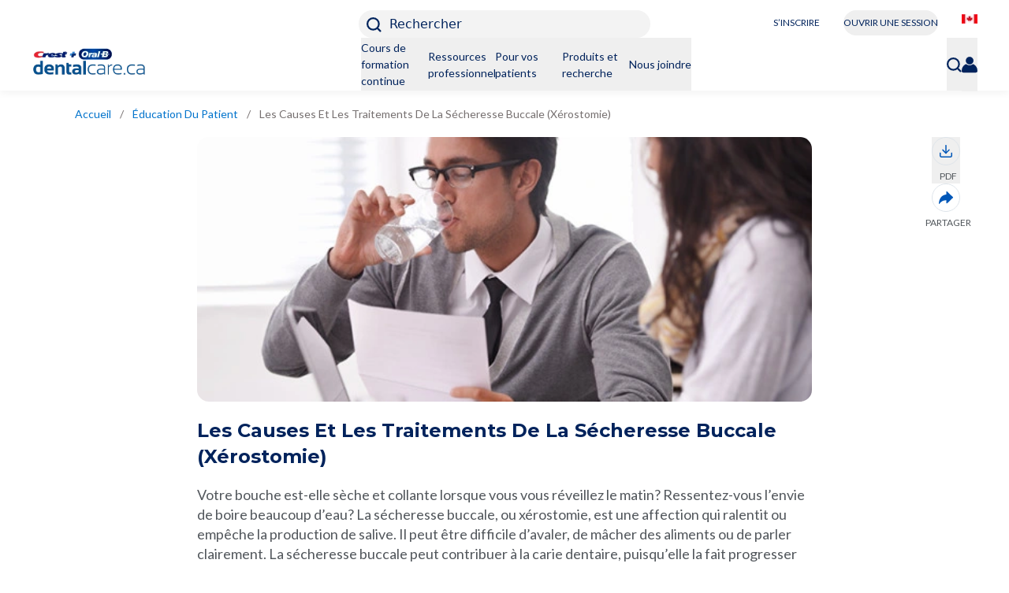

--- FILE ---
content_type: text/html; charset=utf-8
request_url: https://www.dentalcare.ca/fr-ca/education-du-patient/french-articles/les-causes-et-les-traitements-de-la-secheresse-buccale
body_size: 17278
content:
<!DOCTYPE html><html lang="fr-CA"><head><meta charSet="utf-8"/><meta name="viewport" content="width=device-width, initial-scale=1.0, maximum-scale=2.0, shrink-to-fit=no"/><meta name="pageType" content="PATIENT_MATERIAL_DETAIL_PAGE"/><link rel="preload" as="image" imageSrcSet="https://images.ctfassets.net/nglyjmvvpp62/5ulZAoT834uePeh0N3xljJ/24edd510993bef6d085d8ffa6dceec38/Canada.jpg?w=32&amp;q=95&amp;fm=webp 1x, https://images.ctfassets.net/nglyjmvvpp62/5ulZAoT834uePeh0N3xljJ/24edd510993bef6d085d8ffa6dceec38/Canada.jpg?w=48&amp;q=95&amp;fm=webp 2x"/><link rel="preload" as="image" imageSrcSet="https://images.ctfassets.net/nglyjmvvpp62/6uWWH0QC1QzDkJswt3oHhV/1596a2bb0205c7076e1d848bbe2b38b2/COB_dentalcare_CANADA_white_or_light_background_232x52_05312024.png?w=256&amp;q=95&amp;fm=webp 1x, https://images.ctfassets.net/nglyjmvvpp62/6uWWH0QC1QzDkJswt3oHhV/1596a2bb0205c7076e1d848bbe2b38b2/COB_dentalcare_CANADA_white_or_light_background_232x52_05312024.png?w=640&amp;q=95&amp;fm=webp 2x"/><title>Les Causes Et Les Traitements De La Sécheresse Buccale (Xérostomie)) | Dentalcare</title><meta name="title" content="Les Causes Et Les Traitements De La Sécheresse Buccale (Xérostomie) | Dentalcare"/><meta name="description" content="Comprendre la bouche sèche (xérostomie), ses causes et ses symptômes, et obtenir des conseils sur le traitement de la bouche sèche. Les soins dentaires sont une excellente source de matériel d&#x27;éducation des patients."/><meta name="image" content="//images.ctfassets.net/nglyjmvvpp62/4LQmdoktmVeyLzL59NY8TL/ecc14e45880dbec09cdb4bc31b9523e2/drymouth.jpg"/><meta property="og:title" content="LES CAUSES ET LES TRAITEMENTS DE LA S&amp;Eacute;CHERESSE BUCCALE (X&amp;Eacute;ROSTOMIE) | Dentalcare"/><meta property="og:description" content="Comprendre la bouche sèche (xérostomie), ses causes et ses symptômes, et obtenir des conseils sur le traitement de la bouche sèche. Les soins dentaires sont une excellente source de matériel d&#x27;éducation des patients."/><meta property="og:image" content="//images.ctfassets.net/nglyjmvvpp62/4LQmdoktmVeyLzL59NY8TL/ecc14e45880dbec09cdb4bc31b9523e2/drymouth.jpg"/><link rel="canonical" href="https://www.dentalcare.ca/fr-ca/education-du-patient/french-articles/les-causes-et-les-traitements-de-la-secheresse-buccale"/><script type="application/ld+json">{
                    "@context":"https://schema.org",
                    "@type": "BreadcrumbList",
                    "itemListElement": [{"@type":"ListItem","position":1,"name":"Accueil","item":"https://www.dentalcare.ca/fr-ca"},{"@type":"ListItem","position":2,"name":"Éducation Du Patient","item":"https://www.dentalcare.ca/fr-ca/education-du-patient"},{"@type":"ListItem","position":3,"name":"Les Causes Et Les Traitements De La Sécheresse Buccale (Xérostomie)","item":"https://www.dentalcare.ca/fr-ca/education-du-patient/french-articles/les-causes-et-les-traitements-de-la-secheresse-buccale"}]
                }</script><script type="application/ld+json">{
            "@context":"https://schema.org",
            "@type": "NewsArticle",
            "mainEntityOfPage": {
                "@type": "WebPage",
                "@id": "https://dentalcare.com/fr-ca/education-du-patient/french-articles/les-causes-et-les-traitements-de-la-secheresse-buccale"
              },
              "headline": "Les Causes Et Les Traitements De La Sécheresse Buccale (Xérostomie)",
              "image": [
                "https://images.ctfassets.net/nglyjmvvpp62/4LQmdoktmVeyLzL59NY8TL/ecc14e45880dbec09cdb4bc31b9523e2/drymouth.jpg"
              ],
              "datePublished": "2022-06-28T04:59:45.836Z",
              "dateModified": "2023-05-12T10:20:47.343Z",
              "author": {
                "@type": "Organization",
                "name": "Dentalcare",
                "url": "https://www.dentalcare.com/"
              },
              "publisher": {
                "@type": "Organization",
                "name": "Dentalcare",
                "logo": {
                  "@type": "ImageObject",
                  "url": "https://images.ctfassets.net/u2qv1tdtdbbu/12KyfVbCC7tzFcza6QYPSb/330010cd14377b54533a44dee1cfab84/Dentalcare_logo.png"
                }
              }
            }</script><link rel="preload" as="image" imageSrcSet="https://images.ctfassets.net/nglyjmvvpp62/4LQmdoktmVeyLzL59NY8TL/ecc14e45880dbec09cdb4bc31b9523e2/drymouth.jpg?w=640&amp;q=95&amp;fm=webp 640w, https://images.ctfassets.net/nglyjmvvpp62/4LQmdoktmVeyLzL59NY8TL/ecc14e45880dbec09cdb4bc31b9523e2/drymouth.jpg?w=750&amp;q=95&amp;fm=webp 750w, https://images.ctfassets.net/nglyjmvvpp62/4LQmdoktmVeyLzL59NY8TL/ecc14e45880dbec09cdb4bc31b9523e2/drymouth.jpg?w=828&amp;q=95&amp;fm=webp 828w, https://images.ctfassets.net/nglyjmvvpp62/4LQmdoktmVeyLzL59NY8TL/ecc14e45880dbec09cdb4bc31b9523e2/drymouth.jpg?w=1080&amp;q=95&amp;fm=webp 1080w, https://images.ctfassets.net/nglyjmvvpp62/4LQmdoktmVeyLzL59NY8TL/ecc14e45880dbec09cdb4bc31b9523e2/drymouth.jpg?w=1200&amp;q=95&amp;fm=webp 1200w, https://images.ctfassets.net/nglyjmvvpp62/4LQmdoktmVeyLzL59NY8TL/ecc14e45880dbec09cdb4bc31b9523e2/drymouth.jpg?w=1920&amp;q=95&amp;fm=webp 1920w, https://images.ctfassets.net/nglyjmvvpp62/4LQmdoktmVeyLzL59NY8TL/ecc14e45880dbec09cdb4bc31b9523e2/drymouth.jpg?w=2048&amp;q=95&amp;fm=webp 2048w, https://images.ctfassets.net/nglyjmvvpp62/4LQmdoktmVeyLzL59NY8TL/ecc14e45880dbec09cdb4bc31b9523e2/drymouth.jpg?w=3840&amp;q=95&amp;fm=webp 3840w" imageSizes="100vw"/><meta name="next-head-count" content="16"/><link rel="shortcut icon preload" as="image" href="/static/favicon/favicon-16x16.png" type="image/x-icon"/><link rel="icon preload" as="image" href="/static/favicon/favicon-32x32.png" type="image/x-icon"/><link rel="preconnect" href="https://fonts.gstatic.com" crossorigin="true"/><meta name="robots" content="index, follow"/><meta name="ps-country" content="CA"/><meta name="ps-language" content="fr"/><link rel="preconnect" href="https://fonts.gstatic.com" crossorigin /><link rel="preload" href="/_next/static/css/2d8003fabceec630.css" as="style"/><link rel="stylesheet" href="/_next/static/css/2d8003fabceec630.css" data-n-g=""/><noscript data-n-css=""></noscript><script defer="" nomodule="" src="/_next/static/chunks/polyfills-42372ed130431b0a.js"></script><script defer="" src="/_next/static/chunks/9008.f4f9738b282a1d79.js"></script><script defer="" src="/_next/static/chunks/4298.08c68f05167ac0de.js"></script><script defer="" src="/_next/static/chunks/8.c774a9374ff3a339.js"></script><script defer="" src="/_next/static/chunks/629.fa0f5219013d3c64.js"></script><script defer="" src="/_next/static/chunks/9755.0bd50713e338be77.js"></script><script defer="" src="/_next/static/chunks/4715.f2eff60ae8f58975.js"></script><script defer="" src="/_next/static/chunks/1664-7bba6d7caeb2ea23.js"></script><script defer="" src="/_next/static/chunks/418.1e771a1e72d9f86c.js"></script><script defer="" src="/_next/static/chunks/1666-10dc4b99514085e5.js"></script><script defer="" src="/_next/static/chunks/1039.3b97e95b1c00f96d.js"></script><script defer="" src="/_next/static/chunks/780.de4863769808e67d.js"></script><script defer="" src="/_next/static/chunks/5821.9a3553b2f32ab0a0.js"></script><script defer="" src="/_next/static/chunks/3051.b2e40f6f8fc39342.js"></script><script defer="" src="/_next/static/chunks/798.f749355c6cfac667.js"></script><script defer="" src="/_next/static/chunks/4176.14ff5be7b6db180c.js"></script><script defer="" src="/_next/static/chunks/3183.94f3bcb2de59691c.js"></script><script defer="" src="/_next/static/chunks/4229.f7f4179f0b2f4d52.js"></script><script defer="" src="/_next/static/chunks/9280.7b040e1c80abf83d.js"></script><script defer="" src="/_next/static/chunks/7607.86ce03b6365fd939.js"></script><script defer="" src="/_next/static/chunks/3632.a787daa12b86a09d.js"></script><script src="/_next/static/chunks/webpack-e4ba899d0be1e5d6.js" defer=""></script><script src="/_next/static/chunks/framework-945b357d4a851f4b.js" defer=""></script><script src="/_next/static/chunks/main-81d7df19f310161d.js" defer=""></script><script src="/_next/static/chunks/pages/_app-16b98f61fa049a12.js" defer=""></script><script src="/_next/static/chunks/2852872c-304323d344ff1d1e.js" defer=""></script><script src="/_next/static/chunks/75fc9c18-a8c9805be41684e2.js" defer=""></script><script src="/_next/static/chunks/5919-944a614ebc21bfcf.js" defer=""></script><script src="/_next/static/chunks/5680-bacff113c3f88fd8.js" defer=""></script><script src="/_next/static/chunks/8580-2ca07acc3b0d651f.js" defer=""></script><script src="/_next/static/chunks/9395-578d522622576b5e.js" defer=""></script><script src="/_next/static/chunks/3427-904a1c1a71691bbd.js" defer=""></script><script src="/_next/static/chunks/1135-0bc2998429186ea2.js" defer=""></script><script src="/_next/static/chunks/1811-0dfb9ef932dab581.js" defer=""></script><script src="/_next/static/chunks/pages/fr-ca/education-du-patient/%5BlanguageSlug%5D/%5Bslug%5D-d5a70d19a39da6f7.js" defer=""></script><script src="/_next/static/32hOEuyTFCee7uhQikoTG/_buildManifest.js" defer=""></script><script src="/_next/static/32hOEuyTFCee7uhQikoTG/_ssgManifest.js" defer=""></script><style data-href="https://fonts.googleapis.com/css2?family=Lato:wght@400;700&family=Montserrat:wght@400;500;700&display=swap">@font-face{font-family:'Lato';font-style:normal;font-weight:400;font-display:swap;src:url(https://fonts.gstatic.com/l/font?kit=S6uyw4BMUTPHvxo&skey=2d58b92a99e1c086&v=v25) format('woff')}@font-face{font-family:'Lato';font-style:normal;font-weight:700;font-display:swap;src:url(https://fonts.gstatic.com/l/font?kit=S6u9w4BMUTPHh6UVeww&skey=3480a19627739c0d&v=v25) format('woff')}@font-face{font-family:'Montserrat';font-style:normal;font-weight:400;font-display:swap;src:url(https://fonts.gstatic.com/l/font?kit=JTUHjIg1_i6t8kCHKm4532VJOt5-QNFgpCtr6Ew9&skey=7bc19f711c0de8f&v=v31) format('woff')}@font-face{font-family:'Montserrat';font-style:normal;font-weight:500;font-display:swap;src:url(https://fonts.gstatic.com/l/font?kit=JTUHjIg1_i6t8kCHKm4532VJOt5-QNFgpCtZ6Ew9&skey=7bc19f711c0de8f&v=v31) format('woff')}@font-face{font-family:'Montserrat';font-style:normal;font-weight:700;font-display:swap;src:url(https://fonts.gstatic.com/l/font?kit=JTUHjIg1_i6t8kCHKm4532VJOt5-QNFgpCuM70w9&skey=7bc19f711c0de8f&v=v31) format('woff')}@font-face{font-family:'Lato';font-style:normal;font-weight:400;font-display:swap;src:url(https://fonts.gstatic.com/s/lato/v25/S6uyw4BMUTPHjxAwXiWtFCfQ7A.woff2) format('woff2');unicode-range:U+0100-02BA,U+02BD-02C5,U+02C7-02CC,U+02CE-02D7,U+02DD-02FF,U+0304,U+0308,U+0329,U+1D00-1DBF,U+1E00-1E9F,U+1EF2-1EFF,U+2020,U+20A0-20AB,U+20AD-20C0,U+2113,U+2C60-2C7F,U+A720-A7FF}@font-face{font-family:'Lato';font-style:normal;font-weight:400;font-display:swap;src:url(https://fonts.gstatic.com/s/lato/v25/S6uyw4BMUTPHjx4wXiWtFCc.woff2) format('woff2');unicode-range:U+0000-00FF,U+0131,U+0152-0153,U+02BB-02BC,U+02C6,U+02DA,U+02DC,U+0304,U+0308,U+0329,U+2000-206F,U+20AC,U+2122,U+2191,U+2193,U+2212,U+2215,U+FEFF,U+FFFD}@font-face{font-family:'Lato';font-style:normal;font-weight:700;font-display:swap;src:url(https://fonts.gstatic.com/s/lato/v25/S6u9w4BMUTPHh6UVSwaPGQ3q5d0N7w.woff2) format('woff2');unicode-range:U+0100-02BA,U+02BD-02C5,U+02C7-02CC,U+02CE-02D7,U+02DD-02FF,U+0304,U+0308,U+0329,U+1D00-1DBF,U+1E00-1E9F,U+1EF2-1EFF,U+2020,U+20A0-20AB,U+20AD-20C0,U+2113,U+2C60-2C7F,U+A720-A7FF}@font-face{font-family:'Lato';font-style:normal;font-weight:700;font-display:swap;src:url(https://fonts.gstatic.com/s/lato/v25/S6u9w4BMUTPHh6UVSwiPGQ3q5d0.woff2) format('woff2');unicode-range:U+0000-00FF,U+0131,U+0152-0153,U+02BB-02BC,U+02C6,U+02DA,U+02DC,U+0304,U+0308,U+0329,U+2000-206F,U+20AC,U+2122,U+2191,U+2193,U+2212,U+2215,U+FEFF,U+FFFD}@font-face{font-family:'Montserrat';font-style:normal;font-weight:400;font-display:swap;src:url(https://fonts.gstatic.com/s/montserrat/v31/JTUSjIg1_i6t8kCHKm459WRhyyTh89ZNpQ.woff2) format('woff2');unicode-range:U+0460-052F,U+1C80-1C8A,U+20B4,U+2DE0-2DFF,U+A640-A69F,U+FE2E-FE2F}@font-face{font-family:'Montserrat';font-style:normal;font-weight:400;font-display:swap;src:url(https://fonts.gstatic.com/s/montserrat/v31/JTUSjIg1_i6t8kCHKm459W1hyyTh89ZNpQ.woff2) format('woff2');unicode-range:U+0301,U+0400-045F,U+0490-0491,U+04B0-04B1,U+2116}@font-face{font-family:'Montserrat';font-style:normal;font-weight:400;font-display:swap;src:url(https://fonts.gstatic.com/s/montserrat/v31/JTUSjIg1_i6t8kCHKm459WZhyyTh89ZNpQ.woff2) format('woff2');unicode-range:U+0102-0103,U+0110-0111,U+0128-0129,U+0168-0169,U+01A0-01A1,U+01AF-01B0,U+0300-0301,U+0303-0304,U+0308-0309,U+0323,U+0329,U+1EA0-1EF9,U+20AB}@font-face{font-family:'Montserrat';font-style:normal;font-weight:400;font-display:swap;src:url(https://fonts.gstatic.com/s/montserrat/v31/JTUSjIg1_i6t8kCHKm459WdhyyTh89ZNpQ.woff2) format('woff2');unicode-range:U+0100-02BA,U+02BD-02C5,U+02C7-02CC,U+02CE-02D7,U+02DD-02FF,U+0304,U+0308,U+0329,U+1D00-1DBF,U+1E00-1E9F,U+1EF2-1EFF,U+2020,U+20A0-20AB,U+20AD-20C0,U+2113,U+2C60-2C7F,U+A720-A7FF}@font-face{font-family:'Montserrat';font-style:normal;font-weight:400;font-display:swap;src:url(https://fonts.gstatic.com/s/montserrat/v31/JTUSjIg1_i6t8kCHKm459WlhyyTh89Y.woff2) format('woff2');unicode-range:U+0000-00FF,U+0131,U+0152-0153,U+02BB-02BC,U+02C6,U+02DA,U+02DC,U+0304,U+0308,U+0329,U+2000-206F,U+20AC,U+2122,U+2191,U+2193,U+2212,U+2215,U+FEFF,U+FFFD}@font-face{font-family:'Montserrat';font-style:normal;font-weight:500;font-display:swap;src:url(https://fonts.gstatic.com/s/montserrat/v31/JTUSjIg1_i6t8kCHKm459WRhyyTh89ZNpQ.woff2) format('woff2');unicode-range:U+0460-052F,U+1C80-1C8A,U+20B4,U+2DE0-2DFF,U+A640-A69F,U+FE2E-FE2F}@font-face{font-family:'Montserrat';font-style:normal;font-weight:500;font-display:swap;src:url(https://fonts.gstatic.com/s/montserrat/v31/JTUSjIg1_i6t8kCHKm459W1hyyTh89ZNpQ.woff2) format('woff2');unicode-range:U+0301,U+0400-045F,U+0490-0491,U+04B0-04B1,U+2116}@font-face{font-family:'Montserrat';font-style:normal;font-weight:500;font-display:swap;src:url(https://fonts.gstatic.com/s/montserrat/v31/JTUSjIg1_i6t8kCHKm459WZhyyTh89ZNpQ.woff2) format('woff2');unicode-range:U+0102-0103,U+0110-0111,U+0128-0129,U+0168-0169,U+01A0-01A1,U+01AF-01B0,U+0300-0301,U+0303-0304,U+0308-0309,U+0323,U+0329,U+1EA0-1EF9,U+20AB}@font-face{font-family:'Montserrat';font-style:normal;font-weight:500;font-display:swap;src:url(https://fonts.gstatic.com/s/montserrat/v31/JTUSjIg1_i6t8kCHKm459WdhyyTh89ZNpQ.woff2) format('woff2');unicode-range:U+0100-02BA,U+02BD-02C5,U+02C7-02CC,U+02CE-02D7,U+02DD-02FF,U+0304,U+0308,U+0329,U+1D00-1DBF,U+1E00-1E9F,U+1EF2-1EFF,U+2020,U+20A0-20AB,U+20AD-20C0,U+2113,U+2C60-2C7F,U+A720-A7FF}@font-face{font-family:'Montserrat';font-style:normal;font-weight:500;font-display:swap;src:url(https://fonts.gstatic.com/s/montserrat/v31/JTUSjIg1_i6t8kCHKm459WlhyyTh89Y.woff2) format('woff2');unicode-range:U+0000-00FF,U+0131,U+0152-0153,U+02BB-02BC,U+02C6,U+02DA,U+02DC,U+0304,U+0308,U+0329,U+2000-206F,U+20AC,U+2122,U+2191,U+2193,U+2212,U+2215,U+FEFF,U+FFFD}@font-face{font-family:'Montserrat';font-style:normal;font-weight:700;font-display:swap;src:url(https://fonts.gstatic.com/s/montserrat/v31/JTUSjIg1_i6t8kCHKm459WRhyyTh89ZNpQ.woff2) format('woff2');unicode-range:U+0460-052F,U+1C80-1C8A,U+20B4,U+2DE0-2DFF,U+A640-A69F,U+FE2E-FE2F}@font-face{font-family:'Montserrat';font-style:normal;font-weight:700;font-display:swap;src:url(https://fonts.gstatic.com/s/montserrat/v31/JTUSjIg1_i6t8kCHKm459W1hyyTh89ZNpQ.woff2) format('woff2');unicode-range:U+0301,U+0400-045F,U+0490-0491,U+04B0-04B1,U+2116}@font-face{font-family:'Montserrat';font-style:normal;font-weight:700;font-display:swap;src:url(https://fonts.gstatic.com/s/montserrat/v31/JTUSjIg1_i6t8kCHKm459WZhyyTh89ZNpQ.woff2) format('woff2');unicode-range:U+0102-0103,U+0110-0111,U+0128-0129,U+0168-0169,U+01A0-01A1,U+01AF-01B0,U+0300-0301,U+0303-0304,U+0308-0309,U+0323,U+0329,U+1EA0-1EF9,U+20AB}@font-face{font-family:'Montserrat';font-style:normal;font-weight:700;font-display:swap;src:url(https://fonts.gstatic.com/s/montserrat/v31/JTUSjIg1_i6t8kCHKm459WdhyyTh89ZNpQ.woff2) format('woff2');unicode-range:U+0100-02BA,U+02BD-02C5,U+02C7-02CC,U+02CE-02D7,U+02DD-02FF,U+0304,U+0308,U+0329,U+1D00-1DBF,U+1E00-1E9F,U+1EF2-1EFF,U+2020,U+20A0-20AB,U+20AD-20C0,U+2113,U+2C60-2C7F,U+A720-A7FF}@font-face{font-family:'Montserrat';font-style:normal;font-weight:700;font-display:swap;src:url(https://fonts.gstatic.com/s/montserrat/v31/JTUSjIg1_i6t8kCHKm459WlhyyTh89Y.woff2) format('woff2');unicode-range:U+0000-00FF,U+0131,U+0152-0153,U+02BB-02BC,U+02C6,U+02DA,U+02DC,U+0304,U+0308,U+0329,U+2000-206F,U+20AC,U+2122,U+2191,U+2193,U+2212,U+2215,U+FEFF,U+FFFD}</style></head><body><noscript><iframe src='https://www.googletagmanager.com/ns.html?id=GTM-N6XWT7TZ'
                                height='0' width='0' style='display:none;visibility:hidden'></iframe></noscript><div id="__next"><div><header class="lg:relative z-20 shadow-1 bg-white w-full top-0"><div class="null header-non-sticky"><div class="mobilestick-head flex lg:justify-end px-20 lg:px-40 py-10 lg:pt-13 lg:pb-0"><div class="w-full lg:w-4/12 flex justify-between lg:justify-center h-35 lg:h-auto items-center"><div class="lg:hidden"><a tabindex="0" class="w-148 block  event_image_click" target="_self" data-action-detail="Home" aria-label="Home" href="/fr-ca"><span style="box-sizing:border-box;display:inline-block;overflow:hidden;width:initial;height:initial;background:none;opacity:1;border:0;margin:0;padding:0;position:relative;max-width:100%"><span style="box-sizing:border-box;display:block;width:initial;height:initial;background:none;opacity:1;border:0;margin:0;padding:0;max-width:100%"><img style="display:block;max-width:100%;width:initial;height:initial;background:none;opacity:1;border:0;margin:0;padding:0" alt="" aria-hidden="true" src="data:image/svg+xml,%3csvg%20xmlns=%27http://www.w3.org/2000/svg%27%20version=%271.1%27%20width=%27232%27%20height=%2752%27/%3e"/></span><img alt="Dentalcare logo" srcSet="https://images.ctfassets.net/nglyjmvvpp62/6uWWH0QC1QzDkJswt3oHhV/1596a2bb0205c7076e1d848bbe2b38b2/COB_dentalcare_CANADA_white_or_light_background_232x52_05312024.png?w=256&amp;q=95&amp;fm=webp 1x, https://images.ctfassets.net/nglyjmvvpp62/6uWWH0QC1QzDkJswt3oHhV/1596a2bb0205c7076e1d848bbe2b38b2/COB_dentalcare_CANADA_white_or_light_background_232x52_05312024.png?w=640&amp;q=95&amp;fm=webp 2x" src="https://images.ctfassets.net/nglyjmvvpp62/6uWWH0QC1QzDkJswt3oHhV/1596a2bb0205c7076e1d848bbe2b38b2/COB_dentalcare_CANADA_white_or_light_background_232x52_05312024.png?w=640&amp;q=95&amp;fm=webp" decoding="async" data-nimg="intrinsic" style="position:absolute;top:0;left:0;bottom:0;right:0;box-sizing:border-box;padding:0;border:none;margin:auto;display:block;width:0;height:0;min-width:100%;max-width:100%;min-height:100%;max-height:100%"/></span></a></div><div class="flex lg:w-full lg:justify-center"><button class="w-full max-w-370 lg:bg-flashWhite h-35 text-left pl-10 rounded-18  event_button_click" name="Rechercher" type="button" tabindex="0"><svg class="stroke-primary w-19 inline-block relative" xmlns="https://www.w3.org/2000/svg" viewBox="0 0 17.193 17.194"><path d="M1,1,3.787,3.787" transform="translate(11.992 11.992)" fill="none" stroke-linecap="round" stroke-width="2"></path><circle cx="7.574" cy="7.574" r="6.574" fill="none" stroke-width="2"></circle></svg><span class="hidden lg:inline-block text-primary pl-10">Rechercher</span></button><div class="block lg:hidden ml-25 relative top-2"><button class="menuCloseicon  event_menu_click" data-action-detail="Menu" aria-label="Hamburg Icon" type="button" tabindex="0"><div class="hamicon"><span aria-hidden="true" class="line" role="img" aria-label="Hamburg Icon"></span></div></button></div></div></div><div class="hidden lg:flex lg:w-4/12  justify-center lg:justify-end fixed bottom-0 left-0 w-full lg:relative z-30 bg-white py-15 lg:p-0 shadow-2 lg:shadow-none ipad-w-half"><div><button class="lg:text-12 lg:leading-12 text-mont lg:font-lato lg:font-normal lg:text-primary w-162 h-35 lg:w-auto lg:h-auto mr-5 lg:mr-30 inline-block text-center text-16 leading-16 py-8 bg-secondary lg:bg-transparent text-white lg:border-0 rounded-40  event_button_click" data-action-detail="S’INSCRIRE" name="S’INSCRIRE" type="button" tabindex="0">S’INSCRIRE</button><button class="lg:text-12 lg:leading-12 font-mont lg:font-lato lg:font-normal lg:text-primary w-162 h-35 lg:w-auto lg:h-auto ml-5 lg:ml-0 lg:mr-30 inline-block text-center text-16 leading-16 py-8 lg:border-0 border border-secondary text-secondary rounded-40  event_button_click" data-action-detail="OUVRIR UNE SESSION" name="OUVRIR UNE SESSION" type="button" tabindex="0">OUVRIR UNE SESSION</button></div><div class="hidden lg:flex"><a tabindex="0" class=" event_internal_link" target="_self" data-action-detail="/fr-ca/locationselector" aria-label="/fr-ca/locationselector" href="/fr-ca/locationselector"><span style="box-sizing:border-box;display:inline-block;overflow:hidden;width:initial;height:initial;background:none;opacity:1;border:0;margin:0;padding:0;position:relative;max-width:100%"><span style="box-sizing:border-box;display:block;width:initial;height:initial;background:none;opacity:1;border:0;margin:0;padding:0;max-width:100%"><img style="display:block;max-width:100%;width:initial;height:initial;background:none;opacity:1;border:0;margin:0;padding:0" alt="" aria-hidden="true" src="data:image/svg+xml,%3csvg%20xmlns=%27http://www.w3.org/2000/svg%27%20version=%271.1%27%20width=%2720%27%20height=%2712%27/%3e"/></span><img alt="Canada French" srcSet="https://images.ctfassets.net/nglyjmvvpp62/5ulZAoT834uePeh0N3xljJ/24edd510993bef6d085d8ffa6dceec38/Canada.jpg?w=32&amp;q=95&amp;fm=webp 1x, https://images.ctfassets.net/nglyjmvvpp62/5ulZAoT834uePeh0N3xljJ/24edd510993bef6d085d8ffa6dceec38/Canada.jpg?w=48&amp;q=95&amp;fm=webp 2x" src="https://images.ctfassets.net/nglyjmvvpp62/5ulZAoT834uePeh0N3xljJ/24edd510993bef6d085d8ffa6dceec38/Canada.jpg?w=48&amp;q=95&amp;fm=webp" decoding="async" data-nimg="intrinsic" style="position:absolute;top:0;left:0;bottom:0;right:0;box-sizing:border-box;padding:0;border:none;margin:auto;display:block;width:0;height:0;min-width:100%;max-width:100%;min-height:100%;max-height:100%"/></span></a></div></div></div><div class="stickhead lg:flex relative lg:justify-between lg:items-center flex-col lg:flex-row full-container lg:h-auto "><a tabindex="0" class="w-148 lg:w-270 cw-165 absolute lg:top-auto lg:left-auto -top-55 left-20 hidden lg:block z-20  event_image_click" target="_self" data-action-detail="Home" aria-label="Home" href="/fr-ca"><span style="box-sizing:border-box;display:inline-block;overflow:hidden;width:initial;height:initial;background:none;opacity:1;border:0;margin:0;padding:0;position:relative;max-width:100%"><span style="box-sizing:border-box;display:block;width:initial;height:initial;background:none;opacity:1;border:0;margin:0;padding:0;max-width:100%"><img style="display:block;max-width:100%;width:initial;height:initial;background:none;opacity:1;border:0;margin:0;padding:0" alt="" aria-hidden="true" src="data:image/svg+xml,%3csvg%20xmlns=%27http://www.w3.org/2000/svg%27%20version=%271.1%27%20width=%27232%27%20height=%2752%27/%3e"/></span><img alt="Dentalcare logo" srcSet="https://images.ctfassets.net/nglyjmvvpp62/6uWWH0QC1QzDkJswt3oHhV/1596a2bb0205c7076e1d848bbe2b38b2/COB_dentalcare_CANADA_white_or_light_background_232x52_05312024.png?w=256&amp;q=95&amp;fm=webp 1x, https://images.ctfassets.net/nglyjmvvpp62/6uWWH0QC1QzDkJswt3oHhV/1596a2bb0205c7076e1d848bbe2b38b2/COB_dentalcare_CANADA_white_or_light_background_232x52_05312024.png?w=640&amp;q=95&amp;fm=webp 2x" src="https://images.ctfassets.net/nglyjmvvpp62/6uWWH0QC1QzDkJswt3oHhV/1596a2bb0205c7076e1d848bbe2b38b2/COB_dentalcare_CANADA_white_or_light_background_232x52_05312024.png?w=640&amp;q=95&amp;fm=webp" decoding="async" data-nimg="intrinsic" style="position:absolute;top:0;left:0;bottom:0;right:0;box-sizing:border-box;padding:0;border:none;margin:auto;display:block;width:0;height:0;min-width:100%;max-width:100%;min-height:100%;max-height:100%"/></span></a><div class="hidden lg:flex lg:w-full lg:justify-center lg:items-center"><div class="menuSlot flex gap-35 c-gap-25 c-pl-55 lg:gap-35 text-18 lg:text-14 font-lato font-normal text-primary flex-col lg:flex-row pt-30 border-b lg:border-0 pb-35  lg:py-0 px-20 lg:px-0 lg:z-20 lg:items-center"><div><div class="menuOverlay "></div><div role="presentation" class=""><button class="menulink lg:relative w-full lg:w-auto flex justify-between lg:block lg:py-0 text-left lg:h-67  event_menu_click" data-action-detail="Cours de formation continue" type="button" tabindex="0">Cours de formation continue<svg class="w-10 stroke-secondary inline-block lg:hidden relative top-5" xmlns="https://www.w3.org/2000/svg" viewBox="0 0 15 25"><path fill="none" stroke-linecap="round" stroke-width="3px" d="M1,1l9,9-9,8"></path></svg></button></div></div><div><div class="menuOverlay "></div><div role="presentation" class=""><button class="menulink lg:relative w-full lg:w-auto flex justify-between lg:block lg:py-0 text-left lg:h-67  event_menu_click" data-action-detail="Ressources professionnelles" type="button" tabindex="0">Ressources professionnelles<svg class="w-10 stroke-secondary inline-block lg:hidden relative top-5" xmlns="https://www.w3.org/2000/svg" viewBox="0 0 15 25"><path fill="none" stroke-linecap="round" stroke-width="3px" d="M1,1l9,9-9,8"></path></svg></button></div></div><div><div class="menuOverlay "></div><div role="presentation" class=""><button class="menulink lg:relative w-full lg:w-auto flex justify-between lg:block lg:py-0 text-left lg:h-67  event_menu_click" data-action-detail="Pour vos patients" type="button" tabindex="0">Pour vos patients<svg class="w-10 stroke-secondary inline-block lg:hidden relative top-5" xmlns="https://www.w3.org/2000/svg" viewBox="0 0 15 25"><path fill="none" stroke-linecap="round" stroke-width="3px" d="M1,1l9,9-9,8"></path></svg></button></div></div><div><div class="menuOverlay "></div><div role="presentation" class=""><button class="menulink lg:relative w-full lg:w-auto flex justify-between lg:block lg:py-0 text-left lg:h-67  event_menu_click" data-action-detail="Produits et recherche" type="button" tabindex="0">Produits et recherche<svg class="w-10 stroke-secondary inline-block lg:hidden relative top-5" xmlns="https://www.w3.org/2000/svg" viewBox="0 0 15 25"><path fill="none" stroke-linecap="round" stroke-width="3px" d="M1,1l9,9-9,8"></path></svg></button></div></div><div><div class="menuOverlay "></div><div role="presentation" class=""><button class="menulink lg:relative w-full lg:w-auto flex justify-between lg:block lg:py-0 text-left lg:h-67  event_menu_click" data-action-detail="Nous joindre" type="button" tabindex="0">Nous joindre<svg class="w-10 stroke-secondary inline-block lg:hidden relative top-5" xmlns="https://www.w3.org/2000/svg" viewBox="0 0 15 25"><path fill="none" stroke-linecap="round" stroke-width="3px" d="M1,1l9,9-9,8"></path></svg></button></div></div></div><div class="lg:absolute lg:right-0 lg:pr-40 lg:w-full lg:z-10"><ul class="flex lg:gap-20 text-18 lg:text-14 font-lato font-normal text-primary flex-col lg:flex-row lg:justify-end"><li class=" border-b lg:border-0 px-20 lg:px-0"><button class="py-23  event_button_click" data-action-detail="Rechercher" name="Rechercher" type="button" tabindex="0"><svg class="stroke-primary w-19 inline-block" xmlns="https://www.w3.org/2000/svg" viewBox="0 0 17.193 17.194"><path d="M1,1,3.787,3.787" transform="translate(11.992 11.992)" fill="none" stroke-linecap="round" stroke-width="2"></path><circle cx="7.574" cy="7.574" r="6.574" fill="none" stroke-width="2"></circle></svg><span class="text-18 lg:text-14 text-primary pl-7 c-hidden">Rechercher</span></button></li><li class=" border-b lg:border-0 px-20 lg:px-0"><div class=""><div><div class="menuOverlay "></div><div role="presentation"><button class="lg:relative text-left w-full lg:w-auto py-23  event_menu_click" data-action-detail="Profil" type="button" tabindex="0"><span class=""><svg class="w-20 fill-primary inline-block " xmlns="https://www.w3.org/2000/svg" viewBox="0 0 19.727 20.779"><path d="M-269.055-19.066a1.06,1.06,0,0,0-1.175.044,6.707,6.707,0,0,1-3.956,1.286,6.707,6.707,0,0,1-3.956-1.286,1.06,1.06,0,0,0-1.175-.044,9.857,9.857,0,0,0-4.732,8.425h0a2.084,2.084,0,0,0,2.084,2.084h15.559a2.084,2.084,0,0,0,2.084-2.084h0a9.857,9.857,0,0,0-4.732-8.425Z" transform="translate(284.04 28.551)"></path><path d="M-56.782-458.525a4.853,4.853,0,0,0,4.853-4.853,4.853,4.853,0,0,0-4.853-4.853,4.853,4.853,0,0,0-4.853,4.853,4.853,4.853,0,0,0,4.853,4.853Z" transform="translate(66.7 468.3)"></path></svg></span><span class="c-hidden pl-7">Profil</span><svg class="w-10 stroke-secondary inline-block float-right relative top-5 lg:hidden" xmlns="https://www.w3.org/2000/svg" viewBox="0 0 15 25"><path fill="none" stroke-linecap="round" stroke-width="3px" d="M1,1l9,9-9,8"></path></svg></button></div></div></div></li></ul></div></div></div></div><div class="hidden"></div></header><main id="main"><div class="limitcont mt-0"><div class="w-full lg:w-lg lg:w-mxl lg:w-xl px-20 lg:px-0 lg:z-1 lg:relative c-px-40"><ul class="flex flex-row flex-nowrap justify-start items-center py-20 overflow-auto no-scrollbar"><li class="flex items-center justify-start whitespace-nowrap"><a title="Accueil" data-action-detail="/fr-ca" data-pgaction-redirection="0" itemProp="name" tabindex="0" class="font-lato font-regular text-14 leading-19 block text-blue  event_internal_link" target="_self" aria-label="/fr-ca" href="/fr-ca">Accueil</a><p class="mx-11 text-darkgrey font-lato font-regular text-14 leading-19 ">/</p><meta itemProp="position" content="1"/></li><li class="flex items-center justify-start whitespace-nowrap"><a title="Éducation Du Patient" data-action-detail="/fr-ca/education-du-patient" data-pgaction-redirection="0" itemProp="name" tabindex="0" class="font-lato font-regular text-14 leading-19 block text-blue  event_internal_link" target="_self" aria-label="/fr-ca/education-du-patient" href="/fr-ca/education-du-patient">Éducation Du Patient</a><p class="mx-11 text-darkgrey font-lato font-regular text-14 leading-19 ">/</p><meta itemProp="position" content="2"/></li><li class="flex items-center justify-start whitespace-nowrap"><p itemProp="name" class="font-lato font-regular text-14 leading-19 block text-darkgrey">Les Causes Et Les Traitements De La Sécheresse Buccale (Xérostomie)</p><meta itemProp="position" content="3"/></li></ul></div></div><div class="limitcont lg:flex"><div id="printme"><div class="lg:w-2/3 lg:px-0 m-auto"><div class="hidden lg:block "><span style="box-sizing:border-box;display:block;overflow:hidden;width:initial;height:initial;background:none;opacity:1;border:0;margin:0;padding:0;position:relative"><span style="box-sizing:border-box;display:block;width:initial;height:initial;background:none;opacity:1;border:0;margin:0;padding:0;padding-top:43.029259896729776%"></span><img alt="dry-mouth" sizes="100vw" srcSet="https://images.ctfassets.net/nglyjmvvpp62/4LQmdoktmVeyLzL59NY8TL/ecc14e45880dbec09cdb4bc31b9523e2/drymouth.jpg?w=640&amp;q=95&amp;fm=webp 640w, https://images.ctfassets.net/nglyjmvvpp62/4LQmdoktmVeyLzL59NY8TL/ecc14e45880dbec09cdb4bc31b9523e2/drymouth.jpg?w=750&amp;q=95&amp;fm=webp 750w, https://images.ctfassets.net/nglyjmvvpp62/4LQmdoktmVeyLzL59NY8TL/ecc14e45880dbec09cdb4bc31b9523e2/drymouth.jpg?w=828&amp;q=95&amp;fm=webp 828w, https://images.ctfassets.net/nglyjmvvpp62/4LQmdoktmVeyLzL59NY8TL/ecc14e45880dbec09cdb4bc31b9523e2/drymouth.jpg?w=1080&amp;q=95&amp;fm=webp 1080w, https://images.ctfassets.net/nglyjmvvpp62/4LQmdoktmVeyLzL59NY8TL/ecc14e45880dbec09cdb4bc31b9523e2/drymouth.jpg?w=1200&amp;q=95&amp;fm=webp 1200w, https://images.ctfassets.net/nglyjmvvpp62/4LQmdoktmVeyLzL59NY8TL/ecc14e45880dbec09cdb4bc31b9523e2/drymouth.jpg?w=1920&amp;q=95&amp;fm=webp 1920w, https://images.ctfassets.net/nglyjmvvpp62/4LQmdoktmVeyLzL59NY8TL/ecc14e45880dbec09cdb4bc31b9523e2/drymouth.jpg?w=2048&amp;q=95&amp;fm=webp 2048w, https://images.ctfassets.net/nglyjmvvpp62/4LQmdoktmVeyLzL59NY8TL/ecc14e45880dbec09cdb4bc31b9523e2/drymouth.jpg?w=3840&amp;q=95&amp;fm=webp 3840w" src="https://images.ctfassets.net/nglyjmvvpp62/4LQmdoktmVeyLzL59NY8TL/ecc14e45880dbec09cdb4bc31b9523e2/drymouth.jpg?w=3840&amp;q=95&amp;fm=webp" decoding="async" data-nimg="responsive" class="w-full rounded-bl-120 lg:rounded-15 " style="position:absolute;top:0;left:0;bottom:0;right:0;box-sizing:border-box;padding:0;border:none;margin:auto;display:block;width:0;height:0;min-width:100%;max-width:100%;min-height:100%;max-height:100%"/></span> </div><div class="lg:hidden"><span style="box-sizing:border-box;display:block;overflow:hidden;width:initial;height:initial;background:none;opacity:1;border:0;margin:0;padding:0;position:relative"><span style="box-sizing:border-box;display:block;width:initial;height:initial;background:none;opacity:1;border:0;margin:0;padding:0;padding-top:43.029259896729776%"></span><img alt="dry-mouth" sizes="100vw" srcSet="https://images.ctfassets.net/nglyjmvvpp62/4LQmdoktmVeyLzL59NY8TL/ecc14e45880dbec09cdb4bc31b9523e2/drymouth.jpg?w=640&amp;q=95&amp;fm=webp 640w, https://images.ctfassets.net/nglyjmvvpp62/4LQmdoktmVeyLzL59NY8TL/ecc14e45880dbec09cdb4bc31b9523e2/drymouth.jpg?w=750&amp;q=95&amp;fm=webp 750w, https://images.ctfassets.net/nglyjmvvpp62/4LQmdoktmVeyLzL59NY8TL/ecc14e45880dbec09cdb4bc31b9523e2/drymouth.jpg?w=828&amp;q=95&amp;fm=webp 828w, https://images.ctfassets.net/nglyjmvvpp62/4LQmdoktmVeyLzL59NY8TL/ecc14e45880dbec09cdb4bc31b9523e2/drymouth.jpg?w=1080&amp;q=95&amp;fm=webp 1080w, https://images.ctfassets.net/nglyjmvvpp62/4LQmdoktmVeyLzL59NY8TL/ecc14e45880dbec09cdb4bc31b9523e2/drymouth.jpg?w=1200&amp;q=95&amp;fm=webp 1200w, https://images.ctfassets.net/nglyjmvvpp62/4LQmdoktmVeyLzL59NY8TL/ecc14e45880dbec09cdb4bc31b9523e2/drymouth.jpg?w=1920&amp;q=95&amp;fm=webp 1920w, https://images.ctfassets.net/nglyjmvvpp62/4LQmdoktmVeyLzL59NY8TL/ecc14e45880dbec09cdb4bc31b9523e2/drymouth.jpg?w=2048&amp;q=95&amp;fm=webp 2048w, https://images.ctfassets.net/nglyjmvvpp62/4LQmdoktmVeyLzL59NY8TL/ecc14e45880dbec09cdb4bc31b9523e2/drymouth.jpg?w=3840&amp;q=95&amp;fm=webp 3840w" src="https://images.ctfassets.net/nglyjmvvpp62/4LQmdoktmVeyLzL59NY8TL/ecc14e45880dbec09cdb4bc31b9523e2/drymouth.jpg?w=3840&amp;q=95&amp;fm=webp" decoding="async" data-nimg="responsive" class="w-full rounded-bl-120 lg:rounded-15 " style="position:absolute;top:0;left:0;bottom:0;right:0;box-sizing:border-box;padding:0;border:none;margin:auto;display:block;width:0;height:0;min-width:100%;max-width:100%;min-height:100%;max-height:100%"/></span></div></div><div class="lg:w-2/3 px-20 lg:px-0 m-auto les-causes-et-les-traitements-de-la-secheresse-buccale"><div><h1 class="text-22 lg:text-24 font-mont font-bold leading-33 lg:leading-33 text-primary mt-30 mb-20 lg:my-20 ">Les Causes Et Les Traitements De La Sécheresse Buccale (Xérostomie)</h1><div class="font-lato font-regular text-18 leading-25 text-grayDavy mb-40 lg:mb-70 pmcontent linktext"><div class="contWrap bulletlist"><p>Votre bouche est-elle sèche et collante lorsque vous vous réveillez le matin? Ressentez-vous l’envie de boire beaucoup d’eau? La sécheresse buccale, ou xérostomie, est une affection qui ralentit ou empêche la production de salive. Il peut être difficile d’avaler, de mâcher des aliments ou de parler clairement. La sécheresse buccale peut contribuer à la carie dentaire, puisqu’elle la fait progresser très rapidement. Une sécheresse buccale non traitée peut également contribuer à la mauvaise haleine.

<b>Qu’est-ce qui cause la sécheresse buccale?</b></p><p>La sécheresse buccale (xérostomie) peut être causée par les médicaments que vous prenez, sur ordonnance ou en vente libre. Ne cessez pas de prendre vos médicaments, mais mentionnez à votre médecin ou à votre dentiste que vous avez la bouche sèche. La sécheresse buccale peut également annoncer une maladie ou une autre condition comme le diabète. Prenez soin d’en informer votre médecin ou votre dentiste si cela devient un problème pour vous.</p><h2><b>Les symptômes de la sécheresse buccale :</b></h2><ul><li><p>une sensation de bouche sèche ou collante, comme si votre bouche était remplie de boules de coton.</p></li><li><p>une sensation de brûlure dans la bouche ou sur la langue ou parfois une langue qui a l’apparence du cuir.</p></li><li><p>de la difficulté ou un inconfort lorsque vous mâchez, avalez ou parlez.</p></li><li><p>des lèvres sèches ou des ulcères dans la gorge ou dans la bouche.</p></li></ul><h2><b>Les facteurs de risque de la sécheresse buccale comprennent :</b></h2><ul><li><p>les médicaments : vérifiez auprès de votre médecin ou de votre dentiste si la bouche sèche est un effet secondaire possible</p></li><li><p>le syndrome de Sjögren : la bouche sèche peut être présente en combinaison avec les yeux secs</p></li><li><p>le diabète sucré : un mauvais contrôle glycémique est associé à une sécheresse buccale</p></li><li><p>le VIH/SIDA</p></li><li><p>la dépression</p></li><li><p>l’hypertension artérielle non contrôlée</p></li><li><p>la maladie d’Alzheimer</p></li><li><p>la maladie d’Addison</p></li><li><p>la cirrhose alcoolique</p></li><li><p>la déshydratation généralisée et une infection des glandes salivaires</p></li></ul><h2><b>Questions concernant la bouche sèche - Répondez par Oui ou Non :</b></h2><ol><li><p>Prenez-vous un ou plusieurs médicaments sur ordonnance à tous les jours?</p></li><li><p>Votre bouche est-elle collante et sèche lorsque vous vous réveillez le matin?</p></li><li><p>Avez-vous de la difficulté à avaler ou à parler?</p></li><li><p>Buvez-vous beaucoup d’eau pour empêcher votre bouche de devenir sèche?</p></li><li><p>Avez-vous la gorge sèche ou éprouvez-vous parfois une sensation de brûlure dans la bouche?</p></li><li><p>Votre langue brûle-t-elle ou est-elle devenue rouge foncé?</p></li><li><p>Votre langue est-elle parfois aussi sèche que du cuir de chaussure?</p></li><li><p>Avez-vous des ulcères dans la bouche ou sur la langue qui ne disparaissent pas?</p></li><li><p>La quantité de salive dans votre bouche semble-t-elle insuffisante?</p></li><li><p>Sirotez-vous des liquides pour vous aider à mieux avaler les aliments secs?</p></li><li><p>Votre bouche est-elle sèche après avoir mangé un repas?</p></li></ol><p>Si vous avez répondu « oui » à une ou à plusieurs de ces questions, parlez-en à votre médecin ou infirmière et prenez rendez-vous avec votre dentiste ou hygiéniste dentaire pour obtenir des informations sur la sécheresse buccale et sur la santé bucco-dentaire.</p><h2>Traitement et conseils pour soigner la sécheresse buccale :</h2><ul><li><p>Buvez de l’eau à température pièce tout au long de la journée et de la nuit et emportez une bouteille d’eau avec vous en tout temps.</p></li><li><p>Évitez de boire de l’eau très chaude ou très froide.</p></li><li><p>Ne buvez que des boissons sans sucre et évitez les boissons gazeuses.</p></li><li><p>Évitez les boissons contenant de la caféine, car celle-ci peut assécher la bouche. Vous pouvez boire du café, du thé ou une boisson gazeuse, mais avec modération.</p></li><li><p>Lorsque vous mangez un repas, assurez-vous d’inclure une boisson comme l’eau. Buvez de l’eau avant, pendant et après les repas. Mâchez de la gomme sans sucre ou sucez des bonbons sans sucre pour stimuler votre flux salivaire.</p></li><li><p>Les boissons alcoolisées et le tabagisme assèchent la bouche et vous rendent plus vulnérable aux maladies des gencives et au cancer de la bouche.</p></li><li><p>Utilisez un rince-bouche sans alcool. Lisez l’étiquette et assurez-vous que l’alcool ne figure pas dans la liste d’ingrédients.</p></li><li><p>Utilisez un humidificateur la nuit pour humidifier l’air de la pièce.</p></li></ul><p>Prenez rendez-vous avec votre dentiste pour élaborer un plan de traitement complet et de prise en charge de votre sécheresse buccale. Ce plan peut inclure des visites plus fréquentes chez le dentiste</p><p>Les traitements dentaires contre la sécheresse buccale et les problèmes qui s’y rattachent peuvent comprendre des traitements topiques au fluorure, une ordonnance de fluorure à utiliser chez soi, des rince-bouches antibactériens ou antifongiques, ou d’autres produits, dont la gomme de xylitol. Des radiographies diagnostiques peuvent devoir être prises plus fréquemment pour surveiller la carie dentaire. Les instructions de soins à domicile doivent être personnalisées en fonction des besoins des patients.</p><p>Si la sensation de bouche sèche persiste, vous pouvez être plus à risque d’infections buccales fongiques ou virales. Ces ulcérations peuvent également se développer à la suite d’un traumatisme causé par la friction des tissus buccaux contre les fermoirs de prothèses, les appareils ou les rebords de restaurations dentaires usées ou défectueuses.</p><p>Il existe de nombreux médicaments pour traiter les infections courantes associées à la sécheresse buccale.</p><p><b>Pour plus de renseignements sur la sécheresse buccale, parlez-en à votre équipe dentaire.</b></p></div></div></div></div></div><div class="lg:w-0 lg:block bottom-0 left-0 bg-white px-20 lg:px-0 py-10 lg:py-0 sticky lg:relative"><div class="lg:sticky right-0 top-80 flex lg:flex-col justify-around lg:justify-start items-center gap-x-20 lg:gap-y-20 lg:gap-x-0 lg:pt-0 lg:ml-n50"><button class="text-12 leading-14 font-lato text-grayDavy flex items-center lg:flex-col  event_file_download" data-action-detail="PDF" type="button" tabindex="0"><div class="svgwpr dwnBtn w-36 h-36 p-5 border border-light200 rounded-full flex justify-center items-center"><svg class="arwIcon icon h-16" xmlns="https://www.w3.org/2000/svg" viewBox="0 0 17.709 17.709"><g transform="translate(-3.65 -3.65)"><path d="M20.509,22.5v3.557a1.779,1.779,0,0,1-1.779,1.779H6.279A1.779,1.779,0,0,1,4.5,26.057V22.5" transform="translate(0 -7.328)" fill="none" stroke="#0057b8" stroke-linecap="round" stroke-linejoin="round" stroke-width="1.7"></path><path d="M10.5,15l4.447,4.447L19.394,15" transform="translate(-2.443 -4.274)" fill="none" stroke="#0057b8" stroke-linecap="round" stroke-linejoin="round" stroke-width="1.7"></path><path d="M18,15.172V4.5" transform="translate(-5.496)" fill="none" stroke="#0057b8" stroke-linecap="round" stroke-linejoin="round" stroke-width="1.7"></path></g></svg></div><p class="ml-6 lg:mt-5">PDF</p></button><div class="relative sharebtn cursor-pointer cop"><span class="text-12 leading-14 font-lato text-grayDavy flex items-center lg:flex-col lg:mb-20"><div class="svgwpr dwnBtn w-36 h-36 p-5 border border-light200 rounded-full flex justify-center items-center"><svg class="icon h-16" xmlns="https://www.w3.org/2000/svg" viewBox="0 0 17.96 16"><g transform="translate(-30.118 -32.028)"><g transform="translate(30.118 32.028)"><path d="M239.521,32.691a.662.662,0,0,1,1.125-.474l7.205,7.051a.689.689,0,0,1,0,.991l-7.213,6.917a.655.655,0,0,1-1.107-.475c0-1.057.005-2.438-.01-3.413a10.763,10.763,0,0,0-8.808,4.571.325.325,0,0,1-.609-.177c.66-11.358,9.059-11.609,9.42-11.609C239.524,36.073,239.523,34.143,239.521,32.691Z" transform="translate(-230.098 -32.028)" fill="#0057b8"></path></g></g></svg></div><p class="ml-6 lg:mt-5">PARTAGER</p></span><div class="sharedrop absolute lg:right-0 hidden bg-antiFlashWhite rounded-10"><div class="flex items-center lg:flex-nowrap my-10 mx-20 gap-20"><div class="icon cursor-pointer lg:w-full relative"><a name="LinkedinIcon" href="https://www.linkedin.com/sharing/share-offsite/?url=https://www.dentalcare.ca/fr-ca/education-du-patient/french-articles/les-causes-et-les-traitements-de-la-secheresse-buccale" target="_self" rel="noopener" tabindex="0" data-action-detail="linkedin" aria-label="linkedin" class="event_share"><span class="sr-only">LinkedinIcon</span><svg xmlns="https://www.w3.org/2000/svg" viewBox="0 0 36 36"><g transform="translate(-1093 -383)"><circle cx="18" cy="18" r="18" transform="translate(1093 383)" fill="#fff"></circle><path d="M3.144,14.046H.232V4.669H3.144ZM1.686,3.389a1.694,1.694,0,1,1,1.686-1.7A1.7,1.7,0,0,1,1.686,3.389ZM14.042,14.046H11.136V9.481C11.136,8.393,11.114,7,9.622,7,8.109,7,7.877,8.18,7.877,9.4v4.643H4.968V4.669H7.761V5.948H7.8a3.06,3.06,0,0,1,2.755-1.514c2.947,0,3.489,1.941,3.489,4.461v5.151Z" transform="translate(1104 392)" fill="#0057b8"></path></g></svg></a></div><div class="icon cursor-pointer lg:w-full relative"><a name="MailIcon" href="mailto:info@example.com?subject=Les Causes Et Les Traitements De La Sécheresse Buccale (Xérostomie)&amp;body=https://www.dentalcare.ca/fr-ca/education-du-patient/french-articles/les-causes-et-les-traitements-de-la-secheresse-buccale" target="_self" rel="noopener" tabindex="0" data-action-detail="email" aria-label="email" class="event_share"><span class="sr-only">MailIcon</span><svg xmlns="https://www.w3.org/2000/svg" viewBox="0 0 36 36"><g transform="translate(-1093 -383)"><path d="M18,0A18,18,0,1,1,0,18,18,18,0,0,1,18,0Z" transform="translate(1093 383)" fill="#fff"></path><path d="M18.807,6H4.756A1.754,1.754,0,0,0,3.009,7.756L3,18.294a1.761,1.761,0,0,0,1.756,1.756H18.807a1.761,1.761,0,0,0,1.756-1.756V7.756A1.761,1.761,0,0,0,18.807,6Zm0,3.513L11.782,13.9,4.756,9.513V7.756l7.025,4.391,7.025-4.391Z" transform="translate(1099 388)" fill="#0057b8"></path></g></svg></a></div><div class="icon cursor-pointer lg:w-full relative"><div class="hidden">Lien copié</div><button class=" event_share" data-action-detail="copy" name="LinkIcon" type="button" tabindex="0"><span class="sr-only">LinkIcon</span><svg xmlns="https://www.w3.org/2000/svg" viewBox="0 0 36 36"><g transform="translate(-1303 -233.489)"><g transform="translate(210 -149.511)"><path d="M18,0A18,18,0,1,1,0,18,18,18,0,0,1,18,0Z" transform="translate(1093 383)" fill="#fff"></path></g><g transform="translate(1309.625 240.114)"><path d="M12.7,19.288l-.048,0a.665.665,0,0,0-.386.181l-2.6,2.6A2.929,2.929,0,0,1,5.53,17.929L8.289,15.17a2.911,2.911,0,0,1,.458-.374,2.956,2.956,0,0,1,.6-.3,2.816,2.816,0,0,1,.6-.149,2.851,2.851,0,0,1,.41-.028c.056,0,.113,0,.185.008a2.92,2.92,0,0,1,1.882.844,2.883,2.883,0,0,1,.688,1.1.633.633,0,0,0,.776.406s.008,0,.012,0,.008,0,.008,0a.628.628,0,0,0,.422-.768,3.644,3.644,0,0,0-.989-1.649,4.233,4.233,0,0,0-2.316-1.178c-.076-.012-.153-.024-.229-.032a4.15,4.15,0,0,0-.446-.024c-.1,0-.209,0-.31.012a4.056,4.056,0,0,0-.651.1c-.044.008-.084.02-.129.032a4.183,4.183,0,0,0-.784.294,4.131,4.131,0,0,0-1.114.8L4.6,17.012a4.242,4.242,0,0,0-1.226,3A4.228,4.228,0,0,0,10.589,23l2.626-2.626A.636.636,0,0,0,12.7,19.288Z" transform="translate(0 -4.127)" fill="#0057b8"></path><path d="M23.19,4.61a4.238,4.238,0,0,0-5.98,0L14.648,7.171a.646.646,0,0,0,.406,1.1.653.653,0,0,0,.511-.185L18.131,5.53a2.929,2.929,0,0,1,4.142,4.142l-2.759,2.759a2.911,2.911,0,0,1-.458.374,2.956,2.956,0,0,1-.6.3,2.816,2.816,0,0,1-.6.149,2.851,2.851,0,0,1-.41.028c-.056,0-.117,0-.185-.008a2.89,2.89,0,0,1-2.541-1.87.642.642,0,0,0-.768-.394.65.65,0,0,0-.454.824,3.673,3.673,0,0,0,.953,1.508h0l.008.008A4.234,4.234,0,0,0,17,14.562a4.15,4.15,0,0,0,.446.024q.157,0,.314-.012a4.6,4.6,0,0,0,.776-.129,4.183,4.183,0,0,0,.784-.294,4.131,4.131,0,0,0,1.114-.8L23.2,10.593A4.233,4.233,0,0,0,23.19,4.61Z" transform="translate(-4.321)" fill="#0057b8"></path></g></g></svg></button></div></div></div></div></div></div></div><div class="bg-flashWhite"><div class="limitcont"><div class="lg:w-2/3 px-20 lg:px-0 m-auto py-40"><h2 class="text-22 lg:text-24 font-mont font-bold leading-33 lg:leading-33 text-primary pb-20 ">Parcourir les autres sujets</h2><div class="flex flex-wrap flex-row gap-16 items-center"><div class="rounded-full bg-white border-secondary border px-20 py-5"><a tabindex="0" class="whitespace-nowrap text-14 font-lato text-rasinBlack font-regular leading-16  event_internal_link" target="_self" data-action-detail="Brosser Votre Langue" aria-label="Brosser Votre Langue" href="/fr-ca/education-du-patient">Brosser Votre Langue</a></div><div class="rounded-full bg-white border-secondary border px-20 py-5"><a tabindex="0" class="whitespace-nowrap text-14 font-lato text-rasinBlack font-regular leading-16  event_internal_link" target="_self" data-action-detail="Fluorure Stanneux" aria-label="Fluorure Stanneux" href="/fr-ca/education-du-patient">Fluorure Stanneux</a></div><div class="rounded-full bg-white border-secondary border px-20 py-5"><a tabindex="0" class="whitespace-nowrap text-14 font-lato text-rasinBlack font-regular leading-16  event_internal_link" target="_self" data-action-detail="Érosion" aria-label="Érosion" href="/fr-ca/education-du-patient">Érosion</a></div><div class="rounded-full bg-white border-secondary border px-20 py-5"><a tabindex="0" class="whitespace-nowrap text-14 font-lato text-rasinBlack font-regular leading-16  event_internal_link" target="_self" data-action-detail="Implants dentaires" aria-label="Implants dentaires" href="/fr-ca/education-du-patient">Implants dentaires</a></div><div class="rounded-full bg-white border-secondary border px-20 py-5"><a tabindex="0" class="whitespace-nowrap text-14 font-lato text-rasinBlack font-regular leading-16  event_internal_link" target="_self" data-action-detail="Bouche sèche / Xérostomie" aria-label="Bouche sèche / Xérostomie" href="/fr-ca/education-du-patient">Bouche sèche / Xérostomie</a></div><div class="rounded-full bg-white border-secondary border px-20 py-5"><a tabindex="0" class="whitespace-nowrap text-14 font-lato text-rasinBlack font-regular leading-16  event_internal_link" target="_self" data-action-detail="Calcul / Tartare" aria-label="Calcul / Tartare" href="/fr-ca/education-du-patient">Calcul / Tartare</a></div><div class="rounded-full bg-white border-secondary border px-20 py-5"><a tabindex="0" class="whitespace-nowrap text-14 font-lato text-rasinBlack font-regular leading-16  event_internal_link" target="_self" data-action-detail="Caries / Cavities" aria-label="Caries / Cavities" href="/fr-ca/education-du-patient">Caries / Cavities</a></div><div class="rounded-full bg-white border-secondary border px-20 py-5"><a tabindex="0" class="whitespace-nowrap text-14 font-lato text-rasinBlack font-regular leading-16  event_internal_link" target="_self" data-action-detail="Dents de sagesse" aria-label="Dents de sagesse" href="/fr-ca/education-du-patient">Dents de sagesse</a></div><div class="rounded-full bg-white border-secondary border px-20 py-5"><a tabindex="0" class="whitespace-nowrap text-14 font-lato text-rasinBlack font-regular leading-16  event_internal_link" target="_self" data-action-detail="Blanchiment" aria-label="Blanchiment" href="/fr-ca/education-du-patient">Blanchiment</a></div><div class="rounded-full bg-white border-secondary border px-20 py-5"><a tabindex="0" class="whitespace-nowrap text-14 font-lato text-rasinBlack font-regular leading-16  event_internal_link" target="_self" data-action-detail="Troubles de l&#x27;ATM" aria-label="Troubles de l&#x27;ATM" href="/fr-ca/education-du-patient">Troubles de l&#x27;ATM</a></div><a tabindex="0" class="text-secondary underline  event_internal_link" target="_self" data-action-detail="Voir Plus" aria-label="Voir Plus" href="/fr-ca/education-du-patient">Voir Plus</a></div></div></div></div></main><footer class="bg-primary clear-both"><h2 class="mx-auto ftTxtwrp font-bold flex flex-wrap px-30 lg:px-auto justify-center pt-50 text-white text-22 lg:text-28 font-mont text-center"><p>Joignez-vous à notre communauté dentalcare</p></h2><div class="text-lightGray lg:w-1/2 lg:px-95 mx-auto text-center text-16 leading-19 mt-15 font-lato px-20"><p>Veuillez ouvrir une session dans votre compte pour mettre à jour votre profil, reprendre votre cours, compléter le test d’un cours ou gérer vos certificats et vos travaux. </p></div><div class="flex justify-center mt-30 mb-50 "><a href="https://account.dentalcare.ca/authorize?response_type=code&amp;client_id=fiRRcRBFuzoHnRCoFf1mGnliJxxDxbs8&amp;redirect_uri=https://www.dentalcare.ca/fr-ca/auth&amp;state=&amp;audience=CGW&amp;scope=offline_access openid&amp;screen_hint=signup&amp;ui_locales=fr-CA" target="_self" rel="noopener" tabindex="0" data-action-detail="/fr-ca/user-account/registration" aria-label="/fr-ca/user-account/registration" class="caret-transparent btnW px-10 min-w-160 text-white border border-white rounded-40 leading-33 inline-flex justify-center items-center  hover:bg-white hover:text-blue transition-colors text-16 lg:text-14 font-mont font-medium lg:font-lato lg:font-bold false event_outbound_link">Inscrivez-vous dès aujourd’hui</a></div><div class="flex flex-wrap object-contain mx-auto justify-center lg:border-b lg:border-white lg:border-opacity-25"><div class="flex lg:mx-50 w-full lg:w-auto justify-center"><ul><li class="mb-23 "><a tabindex="0" class="lg:text-16 text-20 text-white font-mont leading-28 lg:leading-22 font-thin caret-transparent  event_internal_link" target="_self" data-action-detail="/fr-ca/a-propos-de" aria-label="/fr-ca/a-propos-de" href="/fr-ca/a-propos-de">À propos de dentalcare.ca</a></li></ul></div><div class="flex lg:mx-50 w-full lg:w-auto justify-center"><ul><li class="mb-23 "><a tabindex="0" class="lg:text-16 text-20 text-white font-mont leading-28 lg:leading-22 font-thin caret-transparent  event_internal_link" target="_self" data-action-detail="/fr-ca/a-propos-de/faq" aria-label="/fr-ca/a-propos-de/faq" href="/fr-ca/a-propos-de/faq">FAQ</a></li></ul></div><div class="flex lg:mx-50 w-full lg:w-auto justify-center"><ul><li class="mb-23 "><a tabindex="0" class="lg:text-16 text-20 text-white font-mont leading-28 lg:leading-22 font-thin caret-transparent  event_internal_link" target="_self" data-action-detail="/fr-ca/contact-us" aria-label="/fr-ca/contact-us" href="/fr-ca/contact-us">Nous Joindre</a></li></ul></div><div class="flex lg:mx-50 w-full lg:w-auto justify-center"><ul><li class="mb-23 "><a tabindex="0" class="lg:text-16 text-20 text-white font-mont leading-28 lg:leading-22 font-thin caret-transparent  event_internal_link" target="_self" data-action-detail="/fr-ca/sitemap" aria-label="/fr-ca/sitemap" href="/fr-ca/sitemap">Plan du site</a></li></ul></div></div><div class="iconwpr flex justify-center lg:hidden border-b border-white border-opacity-25 pb-20 items-center"><a href="https://www.instagram.com/crestoralbpro/" target="_self" rel="noopener" tabindex="0" data-action-detail="https://www.instagram.com/crestoralbpro/" aria-label="https://www.instagram.com/crestoralbpro/" class="event_socialmedia_exit"><svg class="w-40 InstagramIcon mr-25" xmlns="https://www.w3.org/2000/svg" viewBox="0 0 40 40"><circle fill="none" stroke="#fff" stroke-miterlimit="10" cx="20" cy="20" r="19.5"></circle><path fill="#fff" d="M12.242,17.436H5.194A5.2,5.2,0,0,1,0,12.242V5.194A5.2,5.2,0,0,1,5.194,0h7.048a5.2,5.2,0,0,1,5.194,5.194v7.048A5.2,5.2,0,0,1,12.242,17.436ZM5.194,1.754a3.444,3.444,0,0,0-3.44,3.44v7.048a3.444,3.444,0,0,0,3.44,3.44h7.048a3.444,3.444,0,0,0,3.44-3.44V5.194a3.444,3.444,0,0,0-3.44-3.44ZM8.718,13.227a4.509,4.509,0,1,1,4.51-4.509A4.515,4.515,0,0,1,8.718,13.227Zm0-7.265a2.755,2.755,0,1,0,2.755,2.755A2.759,2.759,0,0,0,8.718,5.963Zm4.518-.64a1.081,1.081,0,1,1,1.081-1.08A1.082,1.082,0,0,1,13.236,5.323Z" transform="translate(11.282 11.282)"></path></svg></a><a href="http://www.bbb.org/cincinnati/business-reviews/manufacturers-and-producers/the-procter-gamble-company-in-cincinnati-oh-3036/" target="_self" rel="noopener" tabindex="0" data-action-detail="http://www.bbb.org/cincinnati/business-reviews/manufacturers-and-producers/the-procter-gamble-company-in-cincinnati-oh-3036/" aria-label="http://www.bbb.org/cincinnati/business-reviews/manufacturers-and-producers/the-procter-gamble-company-in-cincinnati-oh-3036/" class="event_outbound_link"><svg class="w-90 h-40 BusinessIcon" xmlns="https://www.w3.org/2000/svg" viewBox="0 0 78.81 30"><path fill="#fff" fill-rule="evenodd" d="M20.26,22.512h-9.9L10,23.542h2.638l.5,1.421H17.48l.5-1.421H20.62Z" transform="translate(-1.831 -4.767)"></path><path fill="#fff" fill-rule="evenodd" d="M12.7,14.137a2.311,2.311,0,0,0,.51,3.219l2.321,1.7a.582.582,0,0,1,.128.807l.35.254,1.226-1.7a2.3,2.3,0,0,0,.438-1.349,2.331,2.331,0,0,0-.03-.367,2.286,2.286,0,0,0-.919-1.5L14.4,13.5a.576.576,0,0,1-.23-.376.8.8,0,0,1-.006-.093.565.565,0,0,1,.109-.336h0l-.348-.255-1.227,1.7" transform="translate(-2.245 -2.503)"></path><path fill="#fff" fill-rule="evenodd" d="M14.37,5.594a3.33,3.33,0,0,0-.634,1.956,3.461,3.461,0,0,0,.042.533,3.327,3.327,0,0,0,1.332,2.181l2.917,2.125a1.783,1.783,0,0,1,.715,1.169,1.869,1.869,0,0,1,.022.284,1.785,1.785,0,0,1-.339,1.049l.278.2L21,11.9a3.355,3.355,0,0,0-.74-4.67L16.739,4.656a1.037,1.037,0,0,1-.228-1.441l-.28-.2Z" transform="translate(-2.515 -0.778)"></path><path fill="#fff" fill-rule="evenodd" d="M9.939,31.768c.556,0,.891-.2.891-.624v-.017c0-.387-.286-.625-.932-.625H8.443v1.265ZM9.6,29.45c.556,0,.908-.181.908-.609v-.016c0-.379-.294-.592-.827-.592H8.443V29.45ZM7.216,27.123H9.873a2.066,2.066,0,0,1,1.5.509,1.326,1.326,0,0,1,.392.979v.017a1.34,1.34,0,0,1-.752,1.242,1.4,1.4,0,0,1,1.071,1.414V31.3c0,1.052-.851,1.579-2.142,1.579H7.216Z" transform="translate(-1.321 -5.192)"></path><path fill="#fff" fill-rule="evenodd" d="M16.564,31.768c.556,0,.892-.2.892-.624v-.017c0-.387-.286-.625-.932-.625H15.068v1.265ZM16.23,29.45c.556,0,.908-.181.908-.609v-.016c0-.379-.294-.592-.826-.592H15.068V29.45Zm-2.388-2.327H16.5a2.063,2.063,0,0,1,1.5.509,1.329,1.329,0,0,1,.392.979v.017a1.339,1.339,0,0,1-.752,1.242,1.406,1.406,0,0,1,1.071,1.414V31.3c0,1.052-.85,1.579-2.142,1.579H13.842Z" transform="translate(-2.534 -5.192)"></path><path fill="#fff" fill-rule="evenodd" d="M23.192,31.768c.555,0,.891-.2.891-.624v-.017c0-.387-.287-.625-.933-.625H21.694v1.265Zm-.336-2.318c.556,0,.908-.181.908-.609v-.016c0-.379-.294-.592-.826-.592H21.694V29.45Zm-2.387-2.327h2.657a2.068,2.068,0,0,1,1.5.509,1.33,1.33,0,0,1,.391.979v.017a1.339,1.339,0,0,1-.752,1.242,1.405,1.405,0,0,1,1.072,1.414V31.3c0,1.052-.85,1.579-2.142,1.579H20.469Z" transform="translate(-3.747 -5.192)"></path><path fill="#fff" fill-rule="evenodd" d="M27.351,32.859h-.189v.259h.194c.1,0,.15-.052.15-.128s-.06-.131-.155-.131m.162.394.215.316H27.5l-.187-.284h-.153v.284h-.194v-.883h.39c.209,0,.344.108.344.291a.274.274,0,0,1-.189.275m-.2-.839a.738.738,0,1,0,.727.736.728.728,0,0,0-.727-.736m0,1.568a.83.83,0,1,1,.827-.832.822.822,0,0,1-.827.832" transform="translate(-4.848 -6.144)"></path><path fill="#fff" fill-rule="evenodd" d="M59.924,13.442v-.014c0-.472-.327-.715-.86-.715H57.976v1.437h1.109c.533,0,.839-.286.839-.708" transform="translate(-10.613 -2.554)"></path><path fill="#fff" fill-rule="evenodd" d="M41.52,13.071l-.661,1.623h1.323Z" transform="translate(-7.48 -2.62)"></path><path fill="#fff" fill-rule="evenodd" d="M42.083,23.12v-.014c0-.329-.256-.515-.718-.515h-1.08v1.058h1.009c.484,0,.789-.157.789-.529" transform="translate(-7.375 -4.362)"></path><path fill="#fff" fill-rule="evenodd" d="M71.447,14.235v-.014a1.433,1.433,0,0,0-1.5-1.509H69.1v3.017h.846a1.422,1.422,0,0,0,1.5-1.494" transform="translate(-12.65 -2.554)"></path><path fill="#fff" fill-rule="evenodd" d="M89.152,12.713h-.846v3.017h.846a1.422,1.422,0,0,0,1.5-1.494v-.015a1.433,1.433,0,0,0-1.5-1.508" transform="translate(-16.166 -2.554)"></path><path fill="#fff" fill-rule="evenodd" d="M41.549,25.006H40.284v1.1h1.3c.484,0,.775-.172.775-.543V25.55c0-.336-.249-.543-.811-.543" transform="translate(-7.375 -4.805)"></path><path fill="#fff" fill-rule="evenodd" d="M75.632,11.945a2.5,2.5,0,0,1-2.645,2.5h-1.94v-5h1.94a2.487,2.487,0,0,1,2.645,2.488Zm-5.152,2.5H66.69v-5h3.753v.979H67.778v1.015h2.346v.979H67.778v1.051h2.7Zm-4.221-3.989H64.744v3.989h-1.1V10.458H62.135V9.443h4.123ZM64.894,21.065c0,.994-.754,1.552-1.827,1.552a3.159,3.159,0,0,1-2.112-.8l.647-.779a2.279,2.279,0,0,0,1.486.608c.448,0,.718-.179.718-.472v-.014c0-.278-.17-.422-1-.636-1-.257-1.649-.536-1.649-1.53v-.015A1.56,1.56,0,0,1,62.9,17.469a2.871,2.871,0,0,1,1.849.637l-.569.829a2.328,2.328,0,0,0-1.294-.493c-.419,0-.639.193-.639.436v.014c0,.329.213.436,1.073.658,1.01.265,1.578.629,1.578,1.5Zm-4.072,0c0,.994-.754,1.552-1.827,1.552a3.158,3.158,0,0,1-2.112-.8l.647-.779a2.278,2.278,0,0,0,1.486.608c.448,0,.718-.179.718-.472v-.014c0-.278-.17-.422-1-.636-1-.257-1.649-.536-1.649-1.53v-.015a1.56,1.56,0,0,1,1.742-1.509,2.869,2.869,0,0,1,1.848.637l-.569.829a2.327,2.327,0,0,0-1.294-.493c-.419,0-.639.193-.639.436v.014c0,.329.213.436,1.073.658,1.009.265,1.578.629,1.578,1.5Zm-4.164,1.48H52.869v-5h3.753v.979H53.956v1.015H56.3v.979H53.956v1.051h2.7Zm-4.576,0h-.931l-2.41-3.181v3.181h-1.08v-5H48.67L51,20.622V17.541h1.081ZM.449,25.8V4.758A4.145,4.145,0,0,1,4.691.729H26.965v29.1H4.691A4.145,4.145,0,0,1,.449,25.8Zm46.914-11.35H46.268v-5h2.275c1.173,0,1.877.622,1.877,1.651v.014a1.554,1.554,0,0,1-1.067,1.551l1.216,1.787h-1.28l-1.067-1.6h-.86Zm-4.321,6.076c-1-.257-1.649-.536-1.649-1.53v-.015a1.56,1.56,0,0,1,1.742-1.509,2.869,2.869,0,0,1,1.848.637l-.569.829a2.328,2.328,0,0,0-1.294-.493c-.419,0-.639.193-.639.436v.014c0,.329.213.436,1.073.658,1.01.265,1.578.629,1.578,1.5v.014c0,.994-.754,1.552-1.827,1.552a3.158,3.158,0,0,1-2.112-.8l.647-.779a2.277,2.277,0,0,0,1.486.608c.448,0,.718-.179.718-.472v-.014c0-.278-.17-.422-1-.636Zm2.686,2.023h1.094v-5H45.728ZM43.8,13.517a1.793,1.793,0,0,0,1.308-.586l.7.708a2.621,2.621,0,0,1-4.592-1.68v-.014a2.676,2.676,0,0,1,4.557-1.816l-.7.808a1.833,1.833,0,0,0-1.273-.565,1.479,1.479,0,0,0-1.443,1.559v.014A1.483,1.483,0,0,0,43.8,13.517Zm-7.723,7.641v.014c0,.915-.739,1.373-1.863,1.373H31.843v-5h2.31c1.017,0,1.642.507,1.642,1.294v.014a1.165,1.165,0,0,1-.654,1.08,1.221,1.221,0,0,1,.931,1.229Zm.618-6.712H35.547l-.455-1.122h-2.1l-.455,1.122H31.417l2.133-5.04h1.009Zm1.967,7.162c.668,0,1.073-.408,1.073-1.2V17.541h1.095v2.824a2.009,2.009,0,0,1-2.182,2.259A1.981,1.981,0,0,1,36.49,20.4v-2.86h1.095v2.831c0,.815.405,1.237,1.073,1.237Zm.441-8.092a1.79,1.79,0,0,0,1.308-.586l.7.708a2.621,2.621,0,0,1-4.593-1.68v-.014a2.676,2.676,0,0,1,4.557-1.816l-.7.808a1.831,1.831,0,0,0-1.272-.565,1.479,1.479,0,0,0-1.443,1.559v.014A1.483,1.483,0,0,0,39.1,13.517Zm15.334-2.08v.979H52.088v1.051h2.7v.979H51v-5h3.753v.979H52.088v1.015Zm.922-1.995H57.3a2.487,2.487,0,0,1,2.645,2.488v.014a2.5,2.5,0,0,1-2.645,2.5H55.356Zm5.2,5h1.094v-5H60.558ZM74.276.283H51.31V.278H4.691A4.6,4.6,0,0,0,0,4.758V25.8a4.6,4.6,0,0,0,4.691,4.481H51.31v-.006H74.276a4.43,4.43,0,0,0,4.534-4.319V4.6A4.43,4.43,0,0,0,74.276.283Z" transform="translate(0 -0.278)"></path></svg></a></div><div class="lg:flex lg:items-center lg:mx-auto"><div class="flex justify-start c-justify-center lg:justify-between w-full limitcont mt-25 flex-wrap lg:flex-no-wrap px-10 lg:mb-30"><ul class="flex flex-wrap lg:flex-nowrap flex items-center lg:justify-center"><li class="whitespace-nowrap mb-25 lg:mb-0"><a tabindex="0" class="mx-15 text-lightGray text-14 font-lato  event_internal_link" target="_self" data-action-detail="/fr-ca/fiches-signaletiques" aria-label="/fr-ca/fiches-signaletiques" href="/fr-ca/fiches-signaletiques">SDS</a></li><li class="whitespace-nowrap mb-25 lg:mb-0"><a href="https://termsandconditions.pg.com/fr-ca/" target="_self" rel="noopener" tabindex="0" data-action-detail="https://termsandconditions.pg.com/fr-ca/" aria-label="https://termsandconditions.pg.com/fr-ca/" class="mx-15 text-lightGray text-14 font-lato event_outbound_link">Conditions d&#x27;utilisation</a></li><li class="whitespace-nowrap mb-25 lg:mb-0"><a href="https://privacypolicy.pg.com/fr-CA/" target="_self" rel="noopener" tabindex="0" data-action-detail="https://privacypolicy.pg.com/fr-CA/" aria-label="https://privacypolicy.pg.com/fr-CA/" class="mx-15 text-lightGray text-14 font-lato event_outbound_link">Notification de confidentialité</a></li><li class="whitespace-nowrap mb-25 lg:mb-0"><a href="https://privacypolicy.pg.com/fr-CA/#CCPA" target="_self" rel="noopener" tabindex="0" data-action-detail="https://privacypolicy.pg.com/fr-CA/#CCPA" aria-label="https://privacypolicy.pg.com/fr-CA/#CCPA" class="mx-15 text-lightGray text-14 font-lato event_outbound_link">Confidentialité CA</a></li><li class="whitespace-nowrap mb-25 lg:mb-0"><a href="https://preferencecenter.pg.com/fr-ca/" target="_self" rel="noopener" tabindex="0" data-action-detail="https://preferencecenter.pg.com/fr-ca/" aria-label="https://preferencecenter.pg.com/fr-ca/" class="mx-15 text-lightGray text-14 font-lato event_outbound_link">Mes données</a></li></ul><div class="flex"><div class="copyright mx-15 text-white font-lato text-14 lg:w-auto w-full flex items-center mb-20 lg:mb-0"><span class="pr-5">© Copyright </span><span>2026<!-- --> <!-- -->Procter &amp; Gamble</span></div><div class="hidden lg:flex lg:pt-10"><a href="https://www.instagram.com/crestoralbpro/" target="_self" rel="noopener" tabindex="0" data-action-detail="https://www.instagram.com/crestoralbpro/" aria-label="https://www.instagram.com/crestoralbpro/" class="event_socialmedia_exit"><svg class="w-30 lg:w-40 fill-white mr-15" xmlns="https://www.w3.org/2000/svg" viewBox="0 0 40 40"><circle fill="none" stroke="#fff" stroke-miterlimit="10" cx="20" cy="20" r="19.5"></circle><path fill="#fff" d="M12.242,17.436H5.194A5.2,5.2,0,0,1,0,12.242V5.194A5.2,5.2,0,0,1,5.194,0h7.048a5.2,5.2,0,0,1,5.194,5.194v7.048A5.2,5.2,0,0,1,12.242,17.436ZM5.194,1.754a3.444,3.444,0,0,0-3.44,3.44v7.048a3.444,3.444,0,0,0,3.44,3.44h7.048a3.444,3.444,0,0,0,3.44-3.44V5.194a3.444,3.444,0,0,0-3.44-3.44ZM8.718,13.227a4.509,4.509,0,1,1,4.51-4.509A4.515,4.515,0,0,1,8.718,13.227Zm0-7.265a2.755,2.755,0,1,0,2.755,2.755A2.759,2.759,0,0,0,8.718,5.963Zm4.518-.64a1.081,1.081,0,1,1,1.081-1.08A1.082,1.082,0,0,1,13.236,5.323Z" transform="translate(11.282 11.282)"></path></svg></a><a href="http://www.bbb.org/cincinnati/business-reviews/manufacturers-and-producers/the-procter-gamble-company-in-cincinnati-oh-3036/" target="_self" rel="noopener" tabindex="0" data-action-detail="http://www.bbb.org/cincinnati/business-reviews/manufacturers-and-producers/the-procter-gamble-company-in-cincinnati-oh-3036/" aria-label="http://www.bbb.org/cincinnati/business-reviews/manufacturers-and-producers/the-procter-gamble-company-in-cincinnati-oh-3036/" class="event_outbound_link"><svg class="w-60 lg:w-90" xmlns="https://www.w3.org/2000/svg" viewBox="0 0 78.81 30"><path fill="#fff" fill-rule="evenodd" d="M20.26,22.512h-9.9L10,23.542h2.638l.5,1.421H17.48l.5-1.421H20.62Z" transform="translate(-1.831 -4.767)"></path><path fill="#fff" fill-rule="evenodd" d="M12.7,14.137a2.311,2.311,0,0,0,.51,3.219l2.321,1.7a.582.582,0,0,1,.128.807l.35.254,1.226-1.7a2.3,2.3,0,0,0,.438-1.349,2.331,2.331,0,0,0-.03-.367,2.286,2.286,0,0,0-.919-1.5L14.4,13.5a.576.576,0,0,1-.23-.376.8.8,0,0,1-.006-.093.565.565,0,0,1,.109-.336h0l-.348-.255-1.227,1.7" transform="translate(-2.245 -2.503)"></path><path fill="#fff" fill-rule="evenodd" d="M14.37,5.594a3.33,3.33,0,0,0-.634,1.956,3.461,3.461,0,0,0,.042.533,3.327,3.327,0,0,0,1.332,2.181l2.917,2.125a1.783,1.783,0,0,1,.715,1.169,1.869,1.869,0,0,1,.022.284,1.785,1.785,0,0,1-.339,1.049l.278.2L21,11.9a3.355,3.355,0,0,0-.74-4.67L16.739,4.656a1.037,1.037,0,0,1-.228-1.441l-.28-.2Z" transform="translate(-2.515 -0.778)"></path><path fill="#fff" fill-rule="evenodd" d="M9.939,31.768c.556,0,.891-.2.891-.624v-.017c0-.387-.286-.625-.932-.625H8.443v1.265ZM9.6,29.45c.556,0,.908-.181.908-.609v-.016c0-.379-.294-.592-.827-.592H8.443V29.45ZM7.216,27.123H9.873a2.066,2.066,0,0,1,1.5.509,1.326,1.326,0,0,1,.392.979v.017a1.34,1.34,0,0,1-.752,1.242,1.4,1.4,0,0,1,1.071,1.414V31.3c0,1.052-.851,1.579-2.142,1.579H7.216Z" transform="translate(-1.321 -5.192)"></path><path fill="#fff" fill-rule="evenodd" d="M16.564,31.768c.556,0,.892-.2.892-.624v-.017c0-.387-.286-.625-.932-.625H15.068v1.265ZM16.23,29.45c.556,0,.908-.181.908-.609v-.016c0-.379-.294-.592-.826-.592H15.068V29.45Zm-2.388-2.327H16.5a2.063,2.063,0,0,1,1.5.509,1.329,1.329,0,0,1,.392.979v.017a1.339,1.339,0,0,1-.752,1.242,1.406,1.406,0,0,1,1.071,1.414V31.3c0,1.052-.85,1.579-2.142,1.579H13.842Z" transform="translate(-2.534 -5.192)"></path><path fill="#fff" fill-rule="evenodd" d="M23.192,31.768c.555,0,.891-.2.891-.624v-.017c0-.387-.287-.625-.933-.625H21.694v1.265Zm-.336-2.318c.556,0,.908-.181.908-.609v-.016c0-.379-.294-.592-.826-.592H21.694V29.45Zm-2.387-2.327h2.657a2.068,2.068,0,0,1,1.5.509,1.33,1.33,0,0,1,.391.979v.017a1.339,1.339,0,0,1-.752,1.242,1.405,1.405,0,0,1,1.072,1.414V31.3c0,1.052-.85,1.579-2.142,1.579H20.469Z" transform="translate(-3.747 -5.192)"></path><path fill="#fff" fill-rule="evenodd" d="M27.351,32.859h-.189v.259h.194c.1,0,.15-.052.15-.128s-.06-.131-.155-.131m.162.394.215.316H27.5l-.187-.284h-.153v.284h-.194v-.883h.39c.209,0,.344.108.344.291a.274.274,0,0,1-.189.275m-.2-.839a.738.738,0,1,0,.727.736.728.728,0,0,0-.727-.736m0,1.568a.83.83,0,1,1,.827-.832.822.822,0,0,1-.827.832" transform="translate(-4.848 -6.144)"></path><path fill="#fff" fill-rule="evenodd" d="M59.924,13.442v-.014c0-.472-.327-.715-.86-.715H57.976v1.437h1.109c.533,0,.839-.286.839-.708" transform="translate(-10.613 -2.554)"></path><path fill="#fff" fill-rule="evenodd" d="M41.52,13.071l-.661,1.623h1.323Z" transform="translate(-7.48 -2.62)"></path><path fill="#fff" fill-rule="evenodd" d="M42.083,23.12v-.014c0-.329-.256-.515-.718-.515h-1.08v1.058h1.009c.484,0,.789-.157.789-.529" transform="translate(-7.375 -4.362)"></path><path fill="#fff" fill-rule="evenodd" d="M71.447,14.235v-.014a1.433,1.433,0,0,0-1.5-1.509H69.1v3.017h.846a1.422,1.422,0,0,0,1.5-1.494" transform="translate(-12.65 -2.554)"></path><path fill="#fff" fill-rule="evenodd" d="M89.152,12.713h-.846v3.017h.846a1.422,1.422,0,0,0,1.5-1.494v-.015a1.433,1.433,0,0,0-1.5-1.508" transform="translate(-16.166 -2.554)"></path><path fill="#fff" fill-rule="evenodd" d="M41.549,25.006H40.284v1.1h1.3c.484,0,.775-.172.775-.543V25.55c0-.336-.249-.543-.811-.543" transform="translate(-7.375 -4.805)"></path><path fill="#fff" fill-rule="evenodd" d="M75.632,11.945a2.5,2.5,0,0,1-2.645,2.5h-1.94v-5h1.94a2.487,2.487,0,0,1,2.645,2.488Zm-5.152,2.5H66.69v-5h3.753v.979H67.778v1.015h2.346v.979H67.778v1.051h2.7Zm-4.221-3.989H64.744v3.989h-1.1V10.458H62.135V9.443h4.123ZM64.894,21.065c0,.994-.754,1.552-1.827,1.552a3.159,3.159,0,0,1-2.112-.8l.647-.779a2.279,2.279,0,0,0,1.486.608c.448,0,.718-.179.718-.472v-.014c0-.278-.17-.422-1-.636-1-.257-1.649-.536-1.649-1.53v-.015A1.56,1.56,0,0,1,62.9,17.469a2.871,2.871,0,0,1,1.849.637l-.569.829a2.328,2.328,0,0,0-1.294-.493c-.419,0-.639.193-.639.436v.014c0,.329.213.436,1.073.658,1.01.265,1.578.629,1.578,1.5Zm-4.072,0c0,.994-.754,1.552-1.827,1.552a3.158,3.158,0,0,1-2.112-.8l.647-.779a2.278,2.278,0,0,0,1.486.608c.448,0,.718-.179.718-.472v-.014c0-.278-.17-.422-1-.636-1-.257-1.649-.536-1.649-1.53v-.015a1.56,1.56,0,0,1,1.742-1.509,2.869,2.869,0,0,1,1.848.637l-.569.829a2.327,2.327,0,0,0-1.294-.493c-.419,0-.639.193-.639.436v.014c0,.329.213.436,1.073.658,1.009.265,1.578.629,1.578,1.5Zm-4.164,1.48H52.869v-5h3.753v.979H53.956v1.015H56.3v.979H53.956v1.051h2.7Zm-4.576,0h-.931l-2.41-3.181v3.181h-1.08v-5H48.67L51,20.622V17.541h1.081ZM.449,25.8V4.758A4.145,4.145,0,0,1,4.691.729H26.965v29.1H4.691A4.145,4.145,0,0,1,.449,25.8Zm46.914-11.35H46.268v-5h2.275c1.173,0,1.877.622,1.877,1.651v.014a1.554,1.554,0,0,1-1.067,1.551l1.216,1.787h-1.28l-1.067-1.6h-.86Zm-4.321,6.076c-1-.257-1.649-.536-1.649-1.53v-.015a1.56,1.56,0,0,1,1.742-1.509,2.869,2.869,0,0,1,1.848.637l-.569.829a2.328,2.328,0,0,0-1.294-.493c-.419,0-.639.193-.639.436v.014c0,.329.213.436,1.073.658,1.01.265,1.578.629,1.578,1.5v.014c0,.994-.754,1.552-1.827,1.552a3.158,3.158,0,0,1-2.112-.8l.647-.779a2.277,2.277,0,0,0,1.486.608c.448,0,.718-.179.718-.472v-.014c0-.278-.17-.422-1-.636Zm2.686,2.023h1.094v-5H45.728ZM43.8,13.517a1.793,1.793,0,0,0,1.308-.586l.7.708a2.621,2.621,0,0,1-4.592-1.68v-.014a2.676,2.676,0,0,1,4.557-1.816l-.7.808a1.833,1.833,0,0,0-1.273-.565,1.479,1.479,0,0,0-1.443,1.559v.014A1.483,1.483,0,0,0,43.8,13.517Zm-7.723,7.641v.014c0,.915-.739,1.373-1.863,1.373H31.843v-5h2.31c1.017,0,1.642.507,1.642,1.294v.014a1.165,1.165,0,0,1-.654,1.08,1.221,1.221,0,0,1,.931,1.229Zm.618-6.712H35.547l-.455-1.122h-2.1l-.455,1.122H31.417l2.133-5.04h1.009Zm1.967,7.162c.668,0,1.073-.408,1.073-1.2V17.541h1.095v2.824a2.009,2.009,0,0,1-2.182,2.259A1.981,1.981,0,0,1,36.49,20.4v-2.86h1.095v2.831c0,.815.405,1.237,1.073,1.237Zm.441-8.092a1.79,1.79,0,0,0,1.308-.586l.7.708a2.621,2.621,0,0,1-4.593-1.68v-.014a2.676,2.676,0,0,1,4.557-1.816l-.7.808a1.831,1.831,0,0,0-1.272-.565,1.479,1.479,0,0,0-1.443,1.559v.014A1.483,1.483,0,0,0,39.1,13.517Zm15.334-2.08v.979H52.088v1.051h2.7v.979H51v-5h3.753v.979H52.088v1.015Zm.922-1.995H57.3a2.487,2.487,0,0,1,2.645,2.488v.014a2.5,2.5,0,0,1-2.645,2.5H55.356Zm5.2,5h1.094v-5H60.558ZM74.276.283H51.31V.278H4.691A4.6,4.6,0,0,0,0,4.758V25.8a4.6,4.6,0,0,0,4.691,4.481H51.31v-.006H74.276a4.43,4.43,0,0,0,4.534-4.319V4.6A4.43,4.43,0,0,0,74.276.283Z" transform="translate(0 -0.278)"></path></svg></a></div></div></div></div><div><button class="limitcont block lg:text-center text-left px-20 lg:px-0 w-full pb-40 text-lightGray text-14 font-lato leading-28 lg:leading-22  event_button_click" type="button" tabindex="0">Me désinscrire de la publicité ciblée</button></div></footer></div></div><script id="__NEXT_DATA__" type="application/json">{"props":{"pageProps":{"breadcrumb":[{"sys":"4bkhQOrQAX7oqSFB4XOq9i","url":"/fr-ca","title":"Accueil"},{"sys":"7e8B4up93ah9HBEU8u2TSQ","url":"/fr-ca/education-du-patient","title":"Éducation Du Patient"},{"sys":"6uGC9I7vzDSpph5YGv0qJ4","url":"/fr-ca/education-du-patient/french-articles/les-causes-et-les-traitements-de-la-secheresse-buccale","title":"Les Causes Et Les Traitements De La Sécheresse Buccale (Xérostomie)"}],"pageMetadata":{"title":"Les Causes Et Les Traitements De La Sécheresse Buccale (Xérostomie)) | Dentalcare","metaTitle":"Les Causes Et Les Traitements De La Sécheresse Buccale (Xérostomie) | Dentalcare","metaDescription":"Comprendre la bouche sèche (xérostomie), ses causes et ses symptômes, et obtenir des conseils sur le traitement de la bouche sèche. Les soins dentaires sont une excellente source de matériel d'éducation des patients.","metaKeywords":"","openGraphPageTitle":"LES CAUSES ET LES TRAITEMENTS DE LA S\u0026Eacute;CHERESSE BUCCALE (X\u0026Eacute;ROSTOMIE) | Dentalcare","openGraphDescription":"Comprendre la bouche sèche (xérostomie), ses causes et ses symptômes, et obtenir des conseils sur le traitement de la bouche sèche. Les soins dentaires sont une excellente source de matériel d'éducation des patients.","openGraphImage":"//images.ctfassets.net/nglyjmvvpp62/4LQmdoktmVeyLzL59NY8TL/ecc14e45880dbec09cdb4bc31b9523e2/drymouth.jpg","canonicalUrl":"/fr-ca/education-du-patient/french-articles/les-causes-et-les-traitements-de-la-secheresse-buccale"},"pageData":{"heroImage":{"sys":"NXv3jL3NrSSssImHAPnMw","imageSet":{"desktopImage":{"sys":"4LQmdoktmVeyLzL59NY8TL","altText":"dry-mouth","url":"https://images.ctfassets.net/nglyjmvvpp62/4LQmdoktmVeyLzL59NY8TL/ecc14e45880dbec09cdb4bc31b9523e2/drymouth.jpg","height":250,"width":581},"smartphoneImage":{"sys":"4LQmdoktmVeyLzL59NY8TL","altText":"dry-mouth","url":"https://images.ctfassets.net/nglyjmvvpp62/4LQmdoktmVeyLzL59NY8TL/ecc14e45880dbec09cdb4bc31b9523e2/drymouth.jpg","height":250,"width":581}}},"title":"Les Causes Et Les Traitements De La Sécheresse Buccale (Xérostomie)","breadcrumb":[{"sys":"4bkhQOrQAX7oqSFB4XOq9i","url":"/fr-ca","title":"Accueil"},{"sys":"7e8B4up93ah9HBEU8u2TSQ","url":"/fr-ca/education-du-patient","title":"Éducation Du Patient"},{"sys":"6uGC9I7vzDSpph5YGv0qJ4","url":"/fr-ca/education-du-patient/french-articles/les-causes-et-les-traitements-de-la-secheresse-buccale","title":"Les Causes Et Les Traitements De La Sécheresse Buccale (Xérostomie)"}],"pageContent":{"data":{},"content":[{"data":{},"content":[{"data":{},"marks":[],"value":"Votre bouche est-elle sèche et collante lorsque vous vous réveillez le matin? Ressentez-vous l’envie de boire beaucoup d’eau? La sécheresse buccale, ou xérostomie, est une affection qui ralentit ou empêche la production de salive. Il peut être difficile d’avaler, de mâcher des aliments ou de parler clairement. La sécheresse buccale peut contribuer à la carie dentaire, puisqu’elle la fait progresser très rapidement. Une sécheresse buccale non traitée peut également contribuer à la mauvaise haleine.\n\n","nodeType":"text"},{"data":{},"marks":[{"type":"bold"}],"value":"Qu’est-ce qui cause la sécheresse buccale?","nodeType":"text"}],"nodeType":"paragraph"},{"data":{},"content":[{"data":{},"marks":[],"value":"La sécheresse buccale (xérostomie) peut être causée par les médicaments que vous prenez, sur ordonnance ou en vente libre. Ne cessez pas de prendre vos médicaments, mais mentionnez à votre médecin ou à votre dentiste que vous avez la bouche sèche. La sécheresse buccale peut également annoncer une maladie ou une autre condition comme le diabète. Prenez soin d’en informer votre médecin ou votre dentiste si cela devient un problème pour vous.","nodeType":"text"}],"nodeType":"paragraph"},{"data":{},"content":[{"data":{},"marks":[{"type":"bold"}],"value":"Les symptômes de la sécheresse buccale :","nodeType":"text"}],"nodeType":"heading-2"},{"data":{},"content":[{"data":{},"content":[{"data":{},"content":[{"data":{},"marks":[],"value":"une sensation de bouche sèche ou collante, comme si votre bouche était remplie de boules de coton.","nodeType":"text"}],"nodeType":"paragraph"}],"nodeType":"list-item"},{"data":{},"content":[{"data":{},"content":[{"data":{},"marks":[],"value":"une sensation de brûlure dans la bouche ou sur la langue ou parfois une langue qui a l’apparence du cuir.","nodeType":"text"}],"nodeType":"paragraph"}],"nodeType":"list-item"},{"data":{},"content":[{"data":{},"content":[{"data":{},"marks":[],"value":"de la difficulté ou un inconfort lorsque vous mâchez, avalez ou parlez.","nodeType":"text"}],"nodeType":"paragraph"}],"nodeType":"list-item"},{"data":{},"content":[{"data":{},"content":[{"data":{},"marks":[],"value":"des lèvres sèches ou des ulcères dans la gorge ou dans la bouche.","nodeType":"text"}],"nodeType":"paragraph"}],"nodeType":"list-item"}],"nodeType":"unordered-list"},{"data":{},"content":[{"data":{},"marks":[{"type":"bold"}],"value":"Les facteurs de risque de la sécheresse buccale comprennent :","nodeType":"text"}],"nodeType":"heading-2"},{"data":{},"content":[{"data":{},"content":[{"data":{},"content":[{"data":{},"marks":[],"value":"les médicaments : vérifiez auprès de votre médecin ou de votre dentiste si la bouche sèche est un effet secondaire possible","nodeType":"text"}],"nodeType":"paragraph"}],"nodeType":"list-item"},{"data":{},"content":[{"data":{},"content":[{"data":{},"marks":[],"value":"le syndrome de Sjögren : la bouche sèche peut être présente en combinaison avec les yeux secs","nodeType":"text"}],"nodeType":"paragraph"}],"nodeType":"list-item"},{"data":{},"content":[{"data":{},"content":[{"data":{},"marks":[],"value":"le diabète sucré : un mauvais contrôle glycémique est associé à une sécheresse buccale","nodeType":"text"}],"nodeType":"paragraph"}],"nodeType":"list-item"},{"data":{},"content":[{"data":{},"content":[{"data":{},"marks":[],"value":"le VIH/SIDA","nodeType":"text"}],"nodeType":"paragraph"}],"nodeType":"list-item"},{"data":{},"content":[{"data":{},"content":[{"data":{},"marks":[],"value":"la dépression","nodeType":"text"}],"nodeType":"paragraph"}],"nodeType":"list-item"},{"data":{},"content":[{"data":{},"content":[{"data":{},"marks":[],"value":"l’hypertension artérielle non contrôlée","nodeType":"text"}],"nodeType":"paragraph"}],"nodeType":"list-item"},{"data":{},"content":[{"data":{},"content":[{"data":{},"marks":[],"value":"la maladie d’Alzheimer","nodeType":"text"}],"nodeType":"paragraph"}],"nodeType":"list-item"},{"data":{},"content":[{"data":{},"content":[{"data":{},"marks":[],"value":"la maladie d’Addison","nodeType":"text"}],"nodeType":"paragraph"}],"nodeType":"list-item"},{"data":{},"content":[{"data":{},"content":[{"data":{},"marks":[],"value":"la cirrhose alcoolique","nodeType":"text"}],"nodeType":"paragraph"}],"nodeType":"list-item"},{"data":{},"content":[{"data":{},"content":[{"data":{},"marks":[],"value":"la déshydratation généralisée et une infection des glandes salivaires","nodeType":"text"}],"nodeType":"paragraph"}],"nodeType":"list-item"}],"nodeType":"unordered-list"},{"data":{},"content":[{"data":{},"marks":[{"type":"bold"}],"value":"Questions concernant la bouche sèche - Répondez par Oui ou Non :","nodeType":"text"}],"nodeType":"heading-2"},{"data":{},"content":[{"data":{},"content":[{"data":{},"content":[{"data":{},"marks":[],"value":"Prenez-vous un ou plusieurs médicaments sur ordonnance à tous les jours?","nodeType":"text"}],"nodeType":"paragraph"}],"nodeType":"list-item"},{"data":{},"content":[{"data":{},"content":[{"data":{},"marks":[],"value":"Votre bouche est-elle collante et sèche lorsque vous vous réveillez le matin?","nodeType":"text"}],"nodeType":"paragraph"}],"nodeType":"list-item"},{"data":{},"content":[{"data":{},"content":[{"data":{},"marks":[],"value":"Avez-vous de la difficulté à avaler ou à parler?","nodeType":"text"}],"nodeType":"paragraph"}],"nodeType":"list-item"},{"data":{},"content":[{"data":{},"content":[{"data":{},"marks":[],"value":"Buvez-vous beaucoup d’eau pour empêcher votre bouche de devenir sèche?","nodeType":"text"}],"nodeType":"paragraph"}],"nodeType":"list-item"},{"data":{},"content":[{"data":{},"content":[{"data":{},"marks":[],"value":"Avez-vous la gorge sèche ou éprouvez-vous parfois une sensation de brûlure dans la bouche?","nodeType":"text"}],"nodeType":"paragraph"}],"nodeType":"list-item"},{"data":{},"content":[{"data":{},"content":[{"data":{},"marks":[],"value":"Votre langue brûle-t-elle ou est-elle devenue rouge foncé?","nodeType":"text"}],"nodeType":"paragraph"}],"nodeType":"list-item"},{"data":{},"content":[{"data":{},"content":[{"data":{},"marks":[],"value":"Votre langue est-elle parfois aussi sèche que du cuir de chaussure?","nodeType":"text"}],"nodeType":"paragraph"}],"nodeType":"list-item"},{"data":{},"content":[{"data":{},"content":[{"data":{},"marks":[],"value":"Avez-vous des ulcères dans la bouche ou sur la langue qui ne disparaissent pas?","nodeType":"text"}],"nodeType":"paragraph"}],"nodeType":"list-item"},{"data":{},"content":[{"data":{},"content":[{"data":{},"marks":[],"value":"La quantité de salive dans votre bouche semble-t-elle insuffisante?","nodeType":"text"}],"nodeType":"paragraph"}],"nodeType":"list-item"},{"data":{},"content":[{"data":{},"content":[{"data":{},"marks":[],"value":"Sirotez-vous des liquides pour vous aider à mieux avaler les aliments secs?","nodeType":"text"}],"nodeType":"paragraph"}],"nodeType":"list-item"},{"data":{},"content":[{"data":{},"content":[{"data":{},"marks":[],"value":"Votre bouche est-elle sèche après avoir mangé un repas?","nodeType":"text"}],"nodeType":"paragraph"}],"nodeType":"list-item"}],"nodeType":"ordered-list"},{"data":{},"content":[{"data":{},"marks":[],"value":"Si vous avez répondu « oui » à une ou à plusieurs de ces questions, parlez-en à votre médecin ou infirmière et prenez rendez-vous avec votre dentiste ou hygiéniste dentaire pour obtenir des informations sur la sécheresse buccale et sur la santé bucco-dentaire.\r","nodeType":"text"}],"nodeType":"paragraph"},{"data":{},"content":[{"data":{},"marks":[],"value":"Traitement et conseils pour soigner la sécheresse buccale :","nodeType":"text"}],"nodeType":"heading-2"},{"data":{},"content":[{"data":{},"content":[{"data":{},"content":[{"data":{},"marks":[],"value":"Buvez de l’eau à température pièce tout au long de la journée et de la nuit et emportez une bouteille d’eau avec vous en tout temps.","nodeType":"text"}],"nodeType":"paragraph"}],"nodeType":"list-item"},{"data":{},"content":[{"data":{},"content":[{"data":{},"marks":[],"value":"Évitez de boire de l’eau très chaude ou très froide.","nodeType":"text"}],"nodeType":"paragraph"}],"nodeType":"list-item"},{"data":{},"content":[{"data":{},"content":[{"data":{},"marks":[],"value":"Ne buvez que des boissons sans sucre et évitez les boissons gazeuses.","nodeType":"text"}],"nodeType":"paragraph"}],"nodeType":"list-item"},{"data":{},"content":[{"data":{},"content":[{"data":{},"marks":[],"value":"Évitez les boissons contenant de la caféine, car celle-ci peut assécher la bouche. Vous pouvez boire du café, du thé ou une boisson gazeuse, mais avec modération.","nodeType":"text"}],"nodeType":"paragraph"}],"nodeType":"list-item"},{"data":{},"content":[{"data":{},"content":[{"data":{},"marks":[],"value":"Lorsque vous mangez un repas, assurez-vous d’inclure une boisson comme l’eau. Buvez de l’eau avant, pendant et après les repas. Mâchez de la gomme sans sucre ou sucez des bonbons sans sucre pour stimuler votre flux salivaire.","nodeType":"text"}],"nodeType":"paragraph"}],"nodeType":"list-item"},{"data":{},"content":[{"data":{},"content":[{"data":{},"marks":[],"value":"Les boissons alcoolisées et le tabagisme assèchent la bouche et vous rendent plus vulnérable aux maladies des gencives et au cancer de la bouche.","nodeType":"text"}],"nodeType":"paragraph"}],"nodeType":"list-item"},{"data":{},"content":[{"data":{},"content":[{"data":{},"marks":[],"value":"Utilisez un rince-bouche sans alcool. Lisez l’étiquette et assurez-vous que l’alcool ne figure pas dans la liste d’ingrédients.","nodeType":"text"}],"nodeType":"paragraph"}],"nodeType":"list-item"},{"data":{},"content":[{"data":{},"content":[{"data":{},"marks":[],"value":"Utilisez un humidificateur la nuit pour humidifier l’air de la pièce.","nodeType":"text"}],"nodeType":"paragraph"}],"nodeType":"list-item"}],"nodeType":"unordered-list"},{"data":{},"content":[{"data":{},"marks":[],"value":"Prenez rendez-vous avec votre dentiste pour élaborer un plan de traitement complet et de prise en charge de votre sécheresse buccale. Ce plan peut inclure des visites plus fréquentes chez le dentiste","nodeType":"text"}],"nodeType":"paragraph"},{"data":{},"content":[{"data":{},"marks":[],"value":"Les traitements dentaires contre la sécheresse buccale et les problèmes qui s’y rattachent peuvent comprendre des traitements topiques au fluorure, une ordonnance de fluorure à utiliser chez soi, des rince-bouches antibactériens ou antifongiques, ou d’autres produits, dont la gomme de xylitol. Des radiographies diagnostiques peuvent devoir être prises plus fréquemment pour surveiller la carie dentaire. Les instructions de soins à domicile doivent être personnalisées en fonction des besoins des patients.","nodeType":"text"}],"nodeType":"paragraph"},{"data":{},"content":[{"data":{},"marks":[],"value":"Si la sensation de bouche sèche persiste, vous pouvez être plus à risque d’infections buccales fongiques ou virales. Ces ulcérations peuvent également se développer à la suite d’un traumatisme causé par la friction des tissus buccaux contre les fermoirs de prothèses, les appareils ou les rebords de restaurations dentaires usées ou défectueuses.","nodeType":"text"}],"nodeType":"paragraph"},{"data":{},"content":[{"data":{},"marks":[],"value":"Il existe de nombreux médicaments pour traiter les infections courantes associées à la sécheresse buccale.","nodeType":"text"}],"nodeType":"paragraph"},{"data":{},"content":[{"data":{},"marks":[{"type":"bold"}],"value":"Pour plus de renseignements sur la sécheresse buccale, parlez-en à votre équipe dentaire.","nodeType":"text"}],"nodeType":"paragraph"}],"nodeType":"document"},"bottomCard":null,"bottomCardImage":null,"locale":"fr-CA","gaLabel":"Les Causes Et Les Traitements De La Sécheresse Buccale (Xérostomie)","schemaData":{"title":"Les Causes Et Les Traitements De La Sécheresse Buccale (Xérostomie)","dateModified":"2023-05-12T10:20:47.343Z","datePublished":"2022-06-28T04:59:45.836Z","imageURL":"https://images.ctfassets.net/nglyjmvvpp62/4LQmdoktmVeyLzL59NY8TL/ecc14e45880dbec09cdb4bc31b9523e2/drymouth.jpg","url":"https://dentalcare.com/fr-ca/education-du-patient/french-articles/les-causes-et-les-traitements-de-la-secheresse-buccale"},"pageType":"PATIENT_MATERIAL_DETAIL_PAGE","languageSlug":"french-articles","pdfUrl":"//assets.ctfassets.net/nglyjmvvpp62/1cAd4C8SaLB2FEuWVwhnHh/1b72a2a47fa5302f00111a8510310143/dry-mouth-xerostomia-causes-and-treatmentfr-pdf.pdf","otherTopics":[{"sys":"4TAVJhlJxEcFLOX2eeURKf","topicName":"Brosser Votre Langue","type":"Patient Education Topic","gaLabel":"brushing-your-tongue"},{"sys":"50F5BjoYARJhqilXFfBbJo","topicName":"Fluorure Stanneux","type":"Patient Education Topic","gaLabel":"stannous-flouride"},{"sys":"1pzlArswrA374Ghrgk2HQe","topicName":"Érosion","type":"Patient Education Topic","gaLabel":"erosion"},{"sys":"58xFPhhUIiMBXnsihv4bOw","topicName":"Implants dentaires","type":"Patient Education Topic","gaLabel":"dental-implants"},{"sys":"6lCu0ieIQReSEmJ6BUvIjl","topicName":"Bouche sèche / Xérostomie","type":"Patient Education Topic","gaLabel":"bouche sèche/xérostomie"},{"sys":"5MbSgWLfShbuh8kvMJoHqP","topicName":"Calcul / Tartare","type":"Patient Education Topic","gaLabel":"calcul/tartare"},{"sys":"f4soVMMVtm7lTzq8430Zu","topicName":"Caries / Cavities","type":"Patient Education Topic","gaLabel":"caries/cavities"},{"sys":"7rgLOgNlGQdTHBc2eeoVZy","topicName":"Dents de sagesse","type":"Patient Education Topic","gaLabel":"dents de sagesse"},{"sys":"64MaaUQMYgOtq3bfz2Dqhj","topicName":"Blanchiment","type":"Patient Education Topic","gaLabel":"blanchiment"},{"sys":"6ZE68Ca8987HkRxt30QPeU","topicName":"Troubles de l'ATM","type":"Patient Education Topic","gaLabel":"troubles de l'atm"}]},"locale":"fr-CA","pageType":"PATIENT_MATERIAL_DETAIL_PAGE","requireAuth":false,"headerData":{"brandLogo":{"sys":"6uWWH0QC1QzDkJswt3oHhV","altText":"Dentalcare logo","url":"https://images.ctfassets.net/nglyjmvvpp62/6uWWH0QC1QzDkJswt3oHhV/1596a2bb0205c7076e1d848bbe2b38b2/COB_dentalcare_CANADA_white_or_light_background_232x52_05312024.png","height":52,"width":232},"menuSlots":[{"sys":"12iSIiSifeMNTLEHTnvDGC","title":"Cours de formation continue","description":null,"menuItems":[{"sys":"2gqgulpkURoVip9B16A40n","link":null,"title":"Cours","redirectText":null,"subMenu":[{"sys":"11rMGy2YhytGYnBUAb2HqJ","link":"/fr-ca/ce-cours","title":"Cours De Formation Continue En Soins Dentaires","redirectText":null,"subMenu":null}]}],"cta":null},{"sys":"WBlDnweipdFClijySX1xj","title":"Ressources professionnelles","description":null,"menuItems":[{"sys":"2fmKEdDHEuc5O5QFM4sZlh","link":null,"title":null,"redirectText":null,"subMenu":[{"sys":"6euDHgQCXTZzqc3uaJmcWd","link":"https://assets.ctfassets.net/nglyjmvvpp62/3qIPt97wXhYU8vJJZisxgY/3334908fad7dcf9d38832a45f90258d8/1535_-_FY2223_Periodontal_Chairside_FlipChart_Print_Atlas_11x8.5_FR_v7_FINAL.pdf","title":"Guide de consultation des patients [PDF]","redirectText":null,"subMenu":null},{"sys":"6g434avRIQKm4j935lUTog","link":"/fr-ca/hygienistesdentairesfiers/compass","title":"Compass ","redirectText":null,"subMenu":null},{"sys":"60ao88dFt13TETylGrVCJd","link":"/fr-ca/hygienistesdentairesfiers","title":" Ressources Hygiénistes Fiers","redirectText":null,"subMenu":null},{"sys":"q9vn78cNgfOhUNmnQTVff","link":"/fr-ca/articles-leaders-penses","title":"Articles Leaders Pensés","redirectText":null,"subMenu":null}]},{"sys":"197N8l3wL80hU9Ueo4Ro2g","link":null,"title":null,"redirectText":null,"subMenu":[{"sys":"3iWKJCbpTqoqW8JOY17e6w","link":"/fr-ca/gestion-de-cabinet-dentaire","title":"Gestion des cabinets dentaires","redirectText":null,"subMenu":null},{"sys":"4fBp5bkpMS22BrgoJTSL1Q","link":"/fr-ca/essentiels-de-sante-buccodentaire","title":"Essentiels de la Santé bucco-dentaire","redirectText":null,"subMenu":null},{"sys":"6hXWPfAln4Ud4uILYPCheL","link":"/fr-ca/programme-ortho-essentiels","title":"Ortho Essentiels","redirectText":null,"subMenu":null},{"sys":"MX017OIpax7Z4JrkXaufk","link":"/fr-ca/soinsadomicile","title":"Soins a Domicile","redirectText":null,"subMenu":null}]}],"cta":null},{"sys":"4lT9i0F5bcnevPGz7oJLls","title":"Pour vos patients","description":null,"menuItems":[{"sys":"a0IFcLWCXcKirYKuNVX6b","link":null,"title":null,"redirectText":null,"subMenu":[{"sys":"2It7c2CzTvjbIt9ZkztTr3","link":" https://assets.ctfassets.net/nglyjmvvpp62/3YkCGyl4e13wcXMR5tvG3w/319bcc87affc413de0a9fda7a998f2c0/Reimbursement_Form_French.pdf","title":"Lettre de Nécessité Médicale (PDF)","redirectText":null,"subMenu":null},{"sys":"7q9UevrQJEtIIa2wvoWKTy","link":"/fr-ca/education-du-patient","title":"Éducation Du Patient ","redirectText":null,"subMenu":null}]}],"cta":null},{"sys":"5XEBM6XvhVM3BJRnlDPKeZ","title":"Produits et recherche","description":null,"menuItems":[{"sys":"1gr2hE9XFWxIBM22OuGVJj","link":null,"title":null,"redirectText":null,"subMenu":[{"sys":"7glbR5zHtU0rD8O3BlLoqJ","link":"/fr-ca/produits/commandez-la-trousse-dessai","title":" Commandez La Trousse D'essai","redirectText":null,"subMenu":null},{"sys":"wHgfgAYyxBJpPBAkGvPAA","link":"/fr-ca/produits","title":"Produits Dentaires","redirectText":null,"subMenu":null},{"sys":"1IPF3Bt4tF4CwEWaM4s0PF","link":"/fr-ca/oral-b-round-for-a-reason","title":"Voici Pourquoi Elle Est Ronde","redirectText":null,"subMenu":null}]},{"sys":"4yTTYhKfHqNU4jhkDiAO4i","link":null,"title":null,"redirectText":null,"subMenu":[{"sys":"29Kk7eF4SbAJa1oDOGG45w","link":"/fr-ca/stannous-fluoride","title":"Crest – Pourquoi le fluorure stanneux ","redirectText":null,"subMenu":null},{"sys":"29xVM2zjFcNihtlJlJKj6X","link":"/fr-ca/stannous-fluoride/oral-health","title":"Crest – Fluorure stanneux – Santé buccodentaire ","redirectText":null,"subMenu":null},{"sys":"13ouqaGRc61gbPMpaOyUE4","link":"https://www.terracycle.com/fr-CA/brigades/oral-care-fr-ca","title":"Programme de recyclage gratuit produits d’hygiène buccale ","redirectText":null,"subMenu":null}]}],"cta":null},{"sys":"2MUEJirznQ2HgF6Biy8IPF","title":"Nous joindre","description":null,"menuItems":[{"sys":"712xnjJvMOpeTcZBkyS7LK","link":null,"title":"Comment Pouvons-Nous Vous Aider?","redirectText":null,"subMenu":[{"sys":"S1yXDLHZ6srC8Az2UeHDN","link":"/fr-ca/contact-us","title":"Nous Joindre","redirectText":null,"subMenu":null},{"sys":"6kr7qpil3pxW1ufrBQUgx5","link":"/fr-ca/a-propos-de/faq","title":"FAQ","redirectText":null,"subMenu":null}]}],"cta":null}],"profile":[{"sys":"1xXpWXxFtWotOHGaukDuSc","title":"Profil","description":"Veuillez ouvrir une session dans votre compte pour mettre à jour votre profil, reprendre votre cours, compléter le test d’un cours ou gérer vos certificats et vos travaux. ","menuItems":[{"sys":"xDEkkX3RgxWZ8Tb3zzxrc","link":null,"title":null,"redirectText":null,"subMenu":[{"sys":"5L7mRDSGACgKyxs8dgL6jV","link":"/fr-ca/dashboard/create-assignment","title":"Créer une nouvelle tâche du cours","redirectText":null,"subMenu":null},{"sys":"17rpQV8K662wBZmYrjNe33","link":"/fr-ca/dashboard/review-assignment","title":"Revoir les tâches du cours","redirectText":null,"subMenu":null},{"sys":"1rSc7a42w5AFExwiagV6zm","link":"/fr-ca/user-account/login","title":"Réinitialiser le mot de passe","redirectText":null,"subMenu":null}]},{"sys":"TFHP1R07gVKh4AvxqehWq","link":null,"title":null,"redirectText":null,"subMenu":[{"sys":"3n7lvEJwcM6MqKlO3RZV8Z","link":"/fr-ca/dashboard","title":"Vos cours et tâches","redirectText":"dashboard","subMenu":null},{"sys":"67BDF15CDJj4sP2LOrXtlo","link":"/fr-ca#searchAssignment","title":"Saisir le numéro de tâche","redirectText":null,"subMenu":null},{"sys":"2sEizV87SexeYYD0Ap1Ijb","link":"/fr-ca/user-account/view-profile","title":"Mon profil","redirectText":"user-account/view-profile","subMenu":null}]}],"cta":[{"sys":"3vZd5ZVIBTG4VTTxAPd22i","href":"/fr-ca/user-account/login","linkText":"Ouvrir une session","subTitle":null,"gaClass":null,"gaLabel":null,"variant":null},{"sys":"1Lat9hgNMN24O6uH4mROLt","href":"/fr-ca/user-account/registration","linkText":"S’inscrire","subTitle":null,"gaClass":null,"gaLabel":null,"variant":null}]}],"professionalPartnersProgram":{"sys":"2NdrXNUpZHq5B2ZtzUsBmY","href":"/fr-ca/power-professional-program","linkText":"Programme des Partenaires professionnels","subTitle":null,"gaClass":null,"gaLabel":null,"variant":null},"locale":"fr-CA","country":{"sys":"5ulZAoT834uePeh0N3xljJ","altText":"Canada French","url":"https://images.ctfassets.net/nglyjmvvpp62/5ulZAoT834uePeh0N3xljJ/24edd510993bef6d085d8ffa6dceec38/Canada.jpg","height":12,"width":20,"countryLocale":"fr-ca"},"serviceErrorMessage":null},"footerData":{"title":"Joignez-vous à notre communauté dentalcare","locale":"fr-CA","description":"Veuillez ouvrir une session dans votre compte pour mettre à jour votre profil, reprendre votre cours, compléter le test d’un cours ou gérer vos certificats et vos travaux. ","menuItems":[{"sys":"4YrFx2VyCHovCLRYzPu6Gh","link":"/fr-ca/a-propos-de","title":"À propos de dentalcare.ca","redirectText":null,"subMenu":null},{"sys":"6kr7qpil3pxW1ufrBQUgx5","link":"/fr-ca/a-propos-de/faq","title":"FAQ","redirectText":null,"subMenu":null},{"sys":"2eEu53U0Iy8lYrR7NTM7BP","link":"/fr-ca/contact-us","title":"Nous Joindre","redirectText":null,"subMenu":null},{"sys":"5PPn0ngk3ZTLK4PcFvvfPn","link":"/fr-ca/sitemap","title":"Plan du site","redirectText":null,"subMenu":null}],"footerLinks":[{"metadata":{"tags":[],"concepts":[]},"sys":{"space":{"sys":{"type":"Link","linkType":"Space","id":"nglyjmvvpp62"}},"id":"83qdkMkfJoBl657M7PMNs","type":"Entry","createdAt":"2022-06-03T11:33:14.268Z","updatedAt":"2022-07-28T05:21:45.469Z","environment":{"sys":{"id":"master","type":"Link","linkType":"Environment"}},"publishedVersion":7,"revision":3,"contentType":{"sys":{"type":"Link","linkType":"ContentType","id":"link"}},"locale":"fr-CA"},"fields":{"name":"[FR]- SDS","title":"SDS","url":"/fr-ca/fiches-signaletiques"}},{"metadata":{"tags":[],"concepts":[]},"sys":{"space":{"sys":{"type":"Link","linkType":"Space","id":"nglyjmvvpp62"}},"id":"4ASe6JMgOD7Mp11bLGqTab","type":"Entry","createdAt":"2022-06-03T11:36:04.172Z","updatedAt":"2022-06-23T14:01:06.968Z","environment":{"sys":{"id":"master","type":"Link","linkType":"Environment"}},"publishedVersion":8,"revision":2,"contentType":{"sys":{"type":"Link","linkType":"ContentType","id":"link"}},"locale":"fr-CA"},"fields":{"name":"[FR]- Terms And Conditions","title":"Conditions d'utilisation","url":"https://termsandconditions.pg.com/fr-ca/"}},{"metadata":{"tags":[],"concepts":[]},"sys":{"space":{"sys":{"type":"Link","linkType":"Space","id":"nglyjmvvpp62"}},"id":"3ZmRRAhoF9u7204U5XL0O","type":"Entry","createdAt":"2022-06-03T11:36:32.728Z","updatedAt":"2023-10-27T10:25:17.766Z","environment":{"sys":{"id":"master","type":"Link","linkType":"Environment"}},"publishedVersion":8,"revision":3,"contentType":{"sys":{"type":"Link","linkType":"ContentType","id":"link"}},"locale":"fr-CA"},"fields":{"name":"[FR]- Privacy","title":"Notification de confidentialité","url":"https://privacypolicy.pg.com/fr-CA/"}},{"metadata":{"tags":[],"concepts":[]},"sys":{"space":{"sys":{"type":"Link","linkType":"Space","id":"nglyjmvvpp62"}},"id":"41R9ZqO702ANRbOX67uRTp","type":"Entry","createdAt":"2022-06-03T11:37:13.160Z","updatedAt":"2023-10-27T10:25:36.302Z","environment":{"sys":{"id":"master","type":"Link","linkType":"Environment"}},"publishedVersion":12,"revision":5,"contentType":{"sys":{"type":"Link","linkType":"ContentType","id":"link"}},"locale":"fr-CA"},"fields":{"name":"[FR]- CA Privacy","title":"Confidentialité CA","url":"https://privacypolicy.pg.com/fr-CA/#CCPA"}},{"metadata":{"tags":[],"concepts":[]},"sys":{"space":{"sys":{"type":"Link","linkType":"Space","id":"nglyjmvvpp62"}},"id":"77VSlYOlhsUWkX62d0zmkT","type":"Entry","createdAt":"2023-09-01T07:24:52.424Z","updatedAt":"2023-09-01T07:24:52.424Z","environment":{"sys":{"id":"master","type":"Link","linkType":"Environment"}},"publishedVersion":6,"revision":1,"contentType":{"sys":{"type":"Link","linkType":"ContentType","id":"link"}},"locale":"fr-CA"},"fields":{"name":"[FR] - My Data","title":"Mes données","url":"https://preferencecenter.pg.com/fr-ca/"}}],"cta":{"sys":"7ebu2tlBCHsMkvuXCVmqiW","href":"/fr-ca/user-account/registration","linkText":"Inscrivez-vous dès aujourd’hui","subTitle":null,"gaClass":null,"gaLabel":null,"variant":null}}},"__N_SSG":true},"page":"/fr-ca/education-du-patient/[languageSlug]/[slug]","query":{"languageSlug":"french-articles","slug":"les-causes-et-les-traitements-de-la-secheresse-buccale"},"buildId":"32hOEuyTFCee7uhQikoTG","isFallback":false,"dynamicIds":[9008,4298,51135,71145,63675,76048,1666,21039,55821,73051,90798,98664,33183,89755,89280,77607,58834],"gsp":true,"scriptLoader":[]}</script></body></html>

--- FILE ---
content_type: application/javascript; charset=UTF-8
request_url: https://www.dentalcare.ca/_next/static/chunks/4176.14ff5be7b6db180c.js
body_size: 2629
content:
(self.webpackChunk_N_E=self.webpackChunk_N_E||[]).push([[4176,8,8664,4262,3033,6404],{80008:function(t,e,n){(t.exports=n(85177)).tz.load(n(91128))},85177:function(t,e,n){var o,r,i;i=function(t){"use strict";void 0===t.version&&t.default&&(t=t.default);var e,n,o={},r={},i={},s={},f={};t&&"string"==typeof t.version||M("Moment Timezone requires Moment.js. See https://momentjs.com/timezone/docs/#/use-it/browser/");var u=t.version.split("."),a=+u[0],c=+u[1];function l(t){return t>96?t-87:t>64?t-29:t-48}function h(t){var e,n=0,o=t.split("."),r=o[0],i=o[1]||"",s=1,f=0,u=1;for(45===t.charCodeAt(0)&&(n=1,u=-1);n<r.length;n++)f=60*f+(e=l(r.charCodeAt(n)));for(n=0;n<i.length;n++)s/=60,f+=(e=l(i.charCodeAt(n)))*s;return f*u}function p(t){for(var e=0;e<t.length;e++)t[e]=h(t[e])}function d(t,e){var n,o=[];for(n=0;n<e.length;n++)o[n]=t[e[n]];return o}function m(t){var e=t.split("|"),n=e[2].split(" "),o=e[3].split(""),r=e[4].split(" ");return p(n),p(o),p(r),function(t,e){for(var n=0;n<e;n++)t[n]=Math.round((t[n-1]||0)+6e4*t[n]);t[e-1]=1/0}(r,o.length),{name:e[0],abbrs:d(e[1].split(" "),o),offsets:d(n,o),untils:r,population:0|e[5]}}function v(t){t&&this._set(m(t))}function z(t,e){this.name=t,this.zones=e}function b(t){var e=t.toTimeString(),n=e.match(/\([a-z ]+\)/i);"GMT"===(n=n&&n[0]?(n=n[0].match(/[A-Z]/g))?n.join(""):void 0:(n=e.match(/[A-Z]{3,5}/g))?n[0]:void 0)&&(n=void 0),this.at=+t,this.abbr=n,this.offset=t.getTimezoneOffset()}function g(t){this.zone=t,this.offsetScore=0,this.abbrScore=0}function _(t,e){return t.offsetScore!==e.offsetScore?t.offsetScore-e.offsetScore:t.abbrScore!==e.abbrScore?t.abbrScore-e.abbrScore:t.zone.population!==e.zone.population?e.zone.population-t.zone.population:e.zone.name.localeCompare(t.zone.name)}function w(t){return(t||"").toLowerCase().replace(/\//g,"_")}function y(t){var e,n,r,i;for("string"==typeof t&&(t=[t]),e=0;e<t.length;e++)o[i=w(n=(r=t[e].split("|"))[0])]=t[e],s[i]=n,function(t,e){var n,o;for(p(e),n=0;n<e.length;n++)f[o=e[n]]=f[o]||{},f[o][t]=!0}(i,r[2].split(" "))}function O(t,e){var n,i=o[t=w(t)];return i instanceof v?i:"string"==typeof i?(i=new v(i),o[t]=i,i):r[t]&&e!==O&&(n=O(r[t],O))?((i=o[t]=new v)._set(n),i.name=s[t],i):null}function S(t){var e,n,o,i;for("string"==typeof t&&(t=[t]),e=0;e<t.length;e++)o=w((n=t[e].split("|"))[0]),i=w(n[1]),r[o]=i,s[o]=n[0],r[i]=o,s[i]=n[1]}function x(t){var e="X"===t._f||"x"===t._f;return!!(t._a&&void 0===t._tzm&&!e)}function M(t){"undefined"!=typeof console&&"function"==typeof console.error&&console.error(t)}function A(e){var n,o=Array.prototype.slice.call(arguments,0,-1),r=arguments[arguments.length-1],i=t.utc.apply(null,o);return!t.isMoment(e)&&x(i)&&(n=O(r))&&i.add(n.parse(i),"minutes"),i.tz(r),i}(a<2||2===a&&c<6)&&M("Moment Timezone requires Moment.js >= 2.6.0. You are using Moment.js "+t.version+". See momentjs.com"),v.prototype={_set:function(t){this.name=t.name,this.abbrs=t.abbrs,this.untils=t.untils,this.offsets=t.offsets,this.population=t.population},_index:function(t){var e;if((e=function(t,e){var n,o=e.length;if(t<e[0])return 0;if(o>1&&e[o-1]===1/0&&t>=e[o-2])return o-1;if(t>=e[o-1])return -1;for(var r=0,i=o-1;i-r>1;)e[n=Math.floor((r+i)/2)]<=t?r=n:i=n;return i}(+t,this.untils))>=0)return e},countries:function(){var t=this.name;return Object.keys(i).filter(function(e){return -1!==i[e].zones.indexOf(t)})},parse:function(t){var e,n,o,r,i=+t,s=this.offsets,f=this.untils,u=f.length-1;for(r=0;r<u;r++)if(e=s[r],n=s[r+1],o=s[r?r-1:r],e<n&&A.moveAmbiguousForward?e=n:e>o&&A.moveInvalidForward&&(e=o),i<f[r]-6e4*e)return s[r];return s[u]},abbr:function(t){return this.abbrs[this._index(t)]},offset:function(t){return M("zone.offset has been deprecated in favor of zone.utcOffset"),this.offsets[this._index(t)]},utcOffset:function(t){return this.offsets[this._index(t)]}},g.prototype.scoreOffsetAt=function(t){this.offsetScore+=Math.abs(this.zone.utcOffset(t.at)-t.offset),this.zone.abbr(t.at).replace(/[^A-Z]/g,"")!==t.abbr&&this.abbrScore++},A.version="0.5.45",A.dataVersion="",A._zones=o,A._links=r,A._names=s,A._countries=i,A.add=y,A.link=S,A.load=function(t){y(t.zones),S(t.links),function(t){var e,n,o,r;if(t&&t.length)for(e=0;e<t.length;e++)n=(r=t[e].split("|"))[0].toUpperCase(),o=r[1].split(" "),i[n]=new z(n,o)}(t.countries),A.dataVersion=t.version},A.zone=O,A.zoneExists=function t(e){return t.didShowError||(t.didShowError=!0,M("moment.tz.zoneExists('"+e+"') has been deprecated in favor of !moment.tz.zone('"+e+"')")),!!O(e)},A.guess=function(t){return(!n||t)&&(n=function(){try{var t=Intl.DateTimeFormat().resolvedOptions().timeZone;if(t&&t.length>3){var e=s[w(t)];if(e)return e;M("Moment Timezone found "+t+" from the Intl api, but did not have that data loaded.")}}catch(t){}var n,o,r,i=function(){var t,e,n,o,r=new Date().getFullYear()-2,i=new b(new Date(r,0,1)),s=i.offset,f=[i];for(o=1;o<48;o++)(n=new Date(r,o,1).getTimezoneOffset())!==s&&(f.push(t=function(t,e){for(var n,o;o=((e.at-t.at)/12e4|0)*6e4;)(n=new b(new Date(t.at+o))).offset===t.offset?t=n:e=n;return t}(i,e=new b(new Date(r,o,1)))),f.push(new b(new Date(t.at+6e4))),i=e,s=n);for(o=0;o<4;o++)f.push(new b(new Date(r+o,0,1))),f.push(new b(new Date(r+o,6,1)));return f}(),u=i.length,a=function(t){var e,n,o,r,i=t.length,u={},a=[],c={};for(e=0;e<i;e++)if(o=t[e].offset,!c.hasOwnProperty(o)){for(n in r=f[o]||{})r.hasOwnProperty(n)&&(u[n]=!0);c[o]=!0}for(e in u)u.hasOwnProperty(e)&&a.push(s[e]);return a}(i),c=[];for(o=0;o<a.length;o++){for(r=0,n=new g(O(a[o]),u);r<u;r++)n.scoreOffsetAt(i[r]);c.push(n)}return c.sort(_),c.length>0?c[0].zone.name:void 0}()),n},A.names=function(){var t,e=[];for(t in s)s.hasOwnProperty(t)&&(o[t]||o[r[t]])&&s[t]&&e.push(s[t]);return e.sort()},A.Zone=v,A.unpack=m,A.unpackBase60=h,A.needsOffset=x,A.moveInvalidForward=!0,A.moveAmbiguousForward=!1,A.countries=function(){return Object.keys(i)},A.zonesForCountry=function(t,e){if(!(t=i[t.toUpperCase()]||null))return null;var n=t.zones.sort();return e?n.map(function(t){var e=O(t);return{name:t,offset:e.utcOffset(new Date)}}):n};var j=t.fn;function C(t){return function(){return this._z?this._z.abbr(this):t.call(this)}}function T(t){return function(){return this._z=null,t.apply(this,arguments)}}t.tz=A,t.defaultZone=null,t.updateOffset=function(e,n){var o,r=t.defaultZone;if(void 0===e._z&&(r&&x(e)&&!e._isUTC&&e.isValid()&&(e._d=t.utc(e._a)._d,e.utc().add(r.parse(e),"minutes")),e._z=r),e._z){if(16>Math.abs(o=e._z.utcOffset(e))&&(o/=60),void 0!==e.utcOffset){var i=e._z;e.utcOffset(-o,n),e._z=i}else e.zone(o,n)}},j.tz=function(e,n){if(e){if("string"!=typeof e)throw Error("Time zone name must be a string, got "+e+" ["+typeof e+"]");return this._z=O(e),this._z?t.updateOffset(this,n):M("Moment Timezone has no data for "+e+". See http://momentjs.com/timezone/docs/#/data-loading/."),this}if(this._z)return this._z.name},j.zoneName=C(j.zoneName),j.zoneAbbr=C(j.zoneAbbr),j.utc=T(j.utc),j.local=T(j.local),j.utcOffset=(e=j.utcOffset,function(){return arguments.length>0&&(this._z=null),e.apply(this,arguments)}),t.tz.setDefault=function(e){return(a<2||2===a&&c<9)&&M("Moment Timezone setDefault() requires Moment.js >= 2.9.0. You are using Moment.js "+t.version+"."),t.defaultZone=e?O(e):null,t};var D=t.momentProperties;return"[object Array]"===Object.prototype.toString.call(D)?(D.push("_z"),D.push("_a")):D&&(D._z=null),t},t.exports?t.exports=i(n(30381)):(o=[n(30381)],void 0===(r=i.apply(e,o))||(t.exports=r))},98664:function(t,e,n){"use strict";n.r(e);var o=n(85893),r=n(67294),i=n(45697),s=n.n(i),f=n(51135);let u=t=>{let{requireAuth:e,locale:n,children:i}=t,{reduxState:s}=(0,r.useContext)(f.ReduxContext);return e&&!s.restored?(0,o.jsxs)("div",{children:["Loading... ",n]}):i};u.propTypes={requireAuth:s().bool.isRequired,children:s().node.isRequired,locale:s().string.isRequired},e.default=u}}]);

--- FILE ---
content_type: application/javascript; charset=UTF-8
request_url: https://www.dentalcare.ca/_next/static/chunks/4715.f2eff60ae8f58975.js
body_size: 4011
content:
"use strict";(self.webpackChunk_N_E=self.webpackChunk_N_E||[]).push([[4715,4229,3521,4251],{84229:function(e,l,t){Object.defineProperty(l,"__esModule",{value:!0}),Object.defineProperty(l,"useIntersection",{enumerable:!0,get:function(){return r}});let n=t(67294),s=t(84474),a="function"==typeof IntersectionObserver,i=new Map,o=[];function r(e){let{rootRef:l,rootMargin:t,disabled:r}=e,c=r||!a,[d,g]=(0,n.useState)(!1),u=(0,n.useRef)(null),m=(0,n.useCallback)(e=>{u.current=e},[]);return(0,n.useEffect)(()=>{if(a){if(c||d)return;let e=u.current;if(e&&e.tagName)return function(e,l,t){let{id:n,observer:s,elements:a}=function(e){let l;let t={root:e.root||null,margin:e.rootMargin||""},n=o.find(e=>e.root===t.root&&e.margin===t.margin);if(n&&(l=i.get(n)))return l;let s=new Map;return l={id:t,observer:new IntersectionObserver(e=>{e.forEach(e=>{let l=s.get(e.target),t=e.isIntersecting||e.intersectionRatio>0;l&&t&&l(t)})},e),elements:s},o.push(t),i.set(t,l),l}(t);return a.set(e,l),s.observe(e),function(){if(a.delete(e),s.unobserve(e),0===a.size){s.disconnect(),i.delete(n);let e=o.findIndex(e=>e.root===n.root&&e.margin===n.margin);e>-1&&o.splice(e,1)}}}(e,e=>e&&g(e),{root:null==l?void 0:l.current,rootMargin:t})}else if(!d){let e=(0,s.requestIdleCallback)(()=>g(!0));return()=>(0,s.cancelIdleCallback)(e)}},[c,t,l,d,u.current]),[m,d,(0,n.useCallback)(()=>{g(!1)},[])]}("function"==typeof l.default||"object"==typeof l.default&&null!==l.default)&&void 0===l.default.__esModule&&(Object.defineProperty(l.default,"__esModule",{value:!0}),Object.assign(l.default,l),e.exports=l.default)},63675:function(e,l,t){t.r(l);var n=t(85893),s=t(67294),a=t(45697),i=t.n(a),o=t(5152),r=t.n(o),c=t(89755),d=t.n(c),g=t(11163),u=t(94960),m=t(51135),p=t(41135),f=t(16853),h=t(83521);let x=r()(()=>t.e(1666).then(t.bind(t,1666)),{loadableGenerated:{webpack:()=>[1666]}}),b=r()(()=>Promise.all([t.e(1664),t.e(418)]).then(t.bind(t,76048)),{loadableGenerated:{webpack:()=>[76048]}}),v=r()(()=>t.e(8113).then(t.bind(t,68113)),{loadableGenerated:{webpack:()=>[68113]}}),w=e=>{var l,t,a,i,o,r,c;let{brandLogo:w,menuSlots:y,professionalPartnersProgram:j,locale:k,profile:N,country:C}=e,[L,_]=(0,s.useState)({menuOpen:!1,subMenu:null,sticky:!1,search:!1,menuHover:!1,profileHover:!1}),O=(0,s.useRef)(),M=(0,g.useRouter)(),I=u.p8[null==k?void 0:k.toLowerCase()]||{},{reduxState:{userProfile:P={}}={},logOutUser:S}=(0,s.useContext)(m.ReduxContext)||{},A=(e,l,t)=>e===I.enterAssignmentNo?l+"#searchAssignment":(null==P?void 0:P.isLoggedIn)?l:(0,f.qV)(k,"",t),T=(0,s.useCallback)(()=>{document.body.classList.toggle("overflow-hidden"),_(e=>({...e,menuOpen:!e.menuOpen,subMenu:e.menuOpen?null:e.subMenu}))},[]),H=(0,s.useCallback)(e=>{_(l=>({...l,subMenu:e,menuHover:"number"==typeof e,profileHover:"string"==typeof e}))},[]),z=(0,s.useCallback)(()=>{document.body.classList.toggle("overflow-hidden"),_(e=>({...e,menuOpen:!1,subMenu:null,menuHover:!1,profileHover:!1}))},[]),E=e=>{sessionStorage.removeItem("return"),document.body.classList.toggle("overflow-hidden"),_(e=>({...e,menuOpen:!1,subMenu:null,menuHover:!1,profileHover:!1})),e===(0,p.o)({locale:k,pageType:u.As.courseListingPage})&&M.push((0,p.o)({locale:k,pageType:u.As.courseListingPage})),e===(0,p.o)({locale:k,pageType:u.As.caseStudyListingPage})&&M.push((0,p.o)({locale:k,pageType:u.As.caseStudyListingPage}))},R=(0,s.useCallback)(()=>{_(e=>({...e,subMenu:e.menuOpen?null:e.subMenu}))},[]),D=(0,s.useCallback)(()=>{_(e=>({...e,search:!e.search,menuOpen:!1}))},[]),G=(0,s.useCallback)(()=>{{let e=window.pageYOffset,l=e>0&&e-window.lastScrollPosition>=0||0===e?"down":"up";window.lastScrollPosition=e,_(t=>({...t,sticky:"up"===l||e>u.e7}))}},[]);return(0,s.useEffect)(()=>(window.addEventListener("scroll",G),()=>{window.removeEventListener("scroll",G)}),[]),(0,n.jsxs)("header",{className:"lg:relative z-20 shadow-1 bg-white w-full top-0",children:[(0,n.jsxs)("div",{ref:O,className:"".concat(null!==L.subMenu?"menuEntered":null," ").concat(L.sticky?"header-sticky":"header-non-sticky"),children:[(0,n.jsxs)("div",{className:"mobilestick-head flex lg:justify-end px-20 lg:px-40 py-10 lg:pt-13 lg:pb-0",children:[(0,n.jsxs)("div",{className:"w-full lg:w-4/12 flex justify-between lg:justify-center h-35 lg:h-auto items-center",children:[(0,n.jsx)("div",{className:"lg:hidden",children:w&&(0,n.jsx)(b,{href:"/".concat(null==k?void 0:k.toLowerCase()),gaClass:"event_image_click",className:"w-148 block",gaLabel:I.home,onClick:z,children:(0,n.jsx)(d(),{loader:h._,src:w.url,height:w.height,width:w.width,alt:w.altText,priority:!0})})}),(0,n.jsxs)("div",{className:"flex lg:w-full lg:justify-center",children:[(0,n.jsxs)(b,{name:I.search,onClick:D,className:"w-full max-w-370 lg:bg-flashWhite h-35 text-left pl-10 rounded-18",children:[(0,n.jsx)(x,{name:"Search",className:"stroke-primary w-19 inline-block relative"}),(0,n.jsx)("span",{className:"hidden lg:inline-block text-primary pl-10",children:I.search})]}),(0,n.jsx)("div",{className:"block lg:hidden ml-25 relative top-2",children:(0,n.jsx)(b,{onClick:T,gaClass:"event_menu_click",gaLabel:"Menu","aria-label":"Hamburg Icon",className:L.menuOpen?"hamopen":"menuCloseicon",children:(0,n.jsx)("div",{className:"hamicon",children:(0,n.jsx)("span",{"aria-hidden":"true",className:"line",role:"img","aria-label":"Hamburg Icon"})})})})]})]}),(0,n.jsxs)("div",{className:"".concat(L.menuOpen&&null==L.subMenu?"flex":"hidden lg:flex"," lg:w-4/12  justify-center lg:justify-end fixed bottom-0 left-0 w-full lg:relative z-30 bg-white py-15 lg:p-0 shadow-2 lg:shadow-none ipad-w-half"),children:[!(null==P?void 0:P.isLoggedIn)&&(0,n.jsxs)("div",{children:[(0,n.jsx)(b,{onClick:()=>{_(e=>({...e,menuOpen:!1})),(0,f.gu)(k,u.UD)},gaClass:"event_button_click",gaLabel:I.register,name:I.register,className:"lg:text-12 lg:leading-12 text-mont lg:font-lato lg:font-normal lg:text-primary w-162 h-35 lg:w-auto lg:h-auto mr-5 lg:mr-30 inline-block text-center text-16 leading-16 py-8 bg-secondary lg:bg-transparent text-white lg:border-0 rounded-40",children:I.register}),(0,n.jsx)(b,{gaClass:"event_button_click",gaLabel:I.login,name:I.login,onClick:()=>{_(e=>({...e,menuOpen:!1})),sessionStorage.removeItem("return"),(0,f.gu)(k)},className:"lg:text-12 lg:leading-12 font-mont lg:font-lato lg:font-normal lg:text-primary w-162 h-35 lg:w-auto lg:h-auto ml-5 lg:ml-0 lg:mr-30 inline-block text-center text-16 leading-16 py-8 lg:border-0 border border-secondary text-secondary rounded-40",children:I.login})]}),C&&(0,n.jsx)("div",{className:"hidden lg:flex",children:(0,n.jsx)(b,{href:(0,p.o)({locale:k,pageType:u.As.locationSelectorPage}),target:"_self",children:(0,n.jsx)(d(),{loader:h._,src:null==C?void 0:C.url,height:null==C?void 0:C.height,width:null==C?void 0:C.width,alt:null==C?void 0:C.altText,priority:!0})})})]})]}),(0,n.jsxs)("div",{className:"stickhead lg:flex relative lg:justify-between lg:items-center flex-col lg:flex-row full-container lg:h-auto ",children:[w&&(0,n.jsx)(b,{href:"/".concat(null==k?void 0:k.toLowerCase()),gaClass:"event_image_click",className:"w-148 lg:w-270 cw-165 absolute lg:top-auto lg:left-auto -top-55 left-20 hidden lg:block z-20",gaLabel:I.home,onClick:z,children:(0,n.jsx)(d(),{loader:h._,src:w.url,height:w.height,width:w.width,alt:w.altText,priority:!0})}),(0,n.jsxs)("div",{className:"".concat(L.menuOpen?"menu-open block fixed w-full h-screen bg-white z-20":"hidden lg:flex lg:w-full lg:justify-center lg:items-center"),children:[(0,n.jsxs)("div",{className:"menuSlot flex gap-35 c-gap-25 c-pl-55 lg:gap-35 text-18 lg:text-14 font-lato font-normal text-primary flex-col lg:flex-row pt-30 border-b lg:border-0 pb-35  lg:py-0 px-20 lg:px-0 lg:z-20 lg:items-center",children:[(null==y?void 0:y.length)>0&&y.map((e,l)=>(0,n.jsxs)("div",{children:[(0,n.jsx)("div",{className:"menuOverlay ".concat(L.menuHover?"menuslot":"")}),(0,n.jsxs)("div",{onMouseOver:()=>H(l),onFocus:()=>H(l),onMouseLeave:z,onKeyDown:()=>null,role:"presentation",className:"",children:[(0,n.jsxs)(b,{onClick:()=>H(l),gaLabel:e.title,gaClass:"event_menu_click",className:"menulink lg:relative w-full lg:w-auto flex justify-between lg:block lg:py-0 text-left lg:h-67",href:(null==e?void 0:e.viewAllLink)||null,children:[e.title,(0,n.jsx)(x,{name:"ChevronArrow",className:"w-10 stroke-secondary inline-block lg:hidden relative top-5"})]}),L.subMenu===l&&e.menuItems&&e.menuItems.length>0&&(0,n.jsx)("div",{className:"slide h-screen lg:h-auto  lg:absolute lg:left-0 lg:top-67 pt-30 lg:pt-40 lg:pb-70 px-20 lg:px-95 bg-white w-full ".concat(L.menuOpen?"fixed top-55 left-0 z-10 h-screenm55 overflow-auto":"slideno"),children:(0,n.jsx)("div",{children:(0,n.jsxs)("div",{className:" flex flex-col lg:flex-row",children:[e.title&&(0,n.jsx)("div",{className:"w-full lg:w-4/12  mb-40 lg:mb-0 ",children:(0,n.jsxs)(b,{onClick:R,gaClass:"event_menu_click",className:"flex justify-between",gaLabel:e.title,children:[(0,n.jsx)("span",{className:"lg:hidden inline-block pr-10 relative top-2",children:(0,n.jsx)(x,{name:"ChevronArrow",className:"w-10 stroke-secondary transform rotate-180"})}),(0,n.jsx)("span",{className:"text-20 lg:text-22 leading-25 font-mont font-medium lg:font-bold text-primary inline-block text-left",children:e.title})]})}),(0,n.jsx)("div",{className:"w-full lg:w-8/12  lg:pt-5 flex flex-col lg:flex-row",children:e.menuItems&&e.menuItems.map(e=>(0,n.jsxs)("div",{className:"w-full c-w-half lg:w-4/12 lg:relative mob-submenu-title",children:[e.title&&(0,n.jsx)("p",{className:"mob-menu-subtitle text-16 font-bold font-lato text-primary mb-20 leading-19 pl-15 lg:pl-0 lg:absolute lg:left-0 lg:top-0",children:e.title}),(0,n.jsx)("div",{className:"lg:pt-40 mob-submenu-wrap",children:e&&e.subMenu&&e.subMenu.length>0&&e.subMenu.map(e=>{let{title:l,link:t,sys:s}=e;return(0,n.jsx)("div",{children:(0,n.jsxs)(b,{href:![(0,p.o)({locale:k,pageType:u.As.courseListingPage}),(0,p.o)({locale:k,pageType:u.As.caseStudyListingPage})].includes(t)&&t,onClick:[(0,p.o)({locale:k,pageType:u.As.courseListingPage}),(0,p.o)({locale:k,pageType:u.As.caseStudyListingPage})].includes(t)?()=>E(t):z,gaClass:"".concat(l===I.shopAllProducts?"event_buy_now":"event_menu_click"),className:"text-16 font-normal font-lato text-grayDavy mb-30 lg:mb-20 leading-19 inline-block pl-15 lg:pl-0 capitalize linkHover text-left",gaLabel:l,children:[l,(null==t?void 0:t.includes("http"))&&(0,n.jsx)("span",{className:"inline-block -pl-10 transform -rotate-45",children:(0,n.jsx)(x,{name:"ArrowRight",className:"w-14 stroke-primary ml-two "})})]})},s)})})]},e.sys))})]})})})]})]},e.sys)),(null==P?void 0:P.isLoggedIn)&&(null==j?void 0:j.href)&&((null==P?void 0:null===(l=P.profile)||void 0===l?void 0:l.isRoleEligibleForGGB)==="Yes"&&(null==P?void 0:null===(t=P.profile)||void 0===t?void 0:t.isShortlistedForGGB)==="Yes"||(null==P?void 0:null===(i=P.profile)||void 0===i?void 0:null===(a=i.isRoleEligibleCampaign)||void 0===a?void 0:a.value)==="Yes"&&(null==P?void 0:null===(r=P.profile)||void 0===r?void 0:null===(o=r.isShortlistedForCampaign)||void 0===o?void 0:o.value)==="Yes")&&(0,n.jsx)(b,{gaClass:(null==j?void 0:j.gaClass)||"event_internal_link",gaLabel:null==j?void 0:j.gaLabel,name:null==j?void 0:j.linkText,onClick:()=>{M.push(null==j?void 0:j.href)},className:"primBtn smallbtn py-5 font-lato",children:null==j?void 0:j.linkText})]}),(0,n.jsx)("div",{className:"lg:absolute lg:right-0 lg:pr-40 lg:w-full lg:z-10",children:(0,n.jsxs)("ul",{className:"flex lg:gap-20 text-18 lg:text-14 font-lato font-normal text-primary flex-col lg:flex-row lg:justify-end",children:[(0,n.jsx)("li",{className:"".concat((null===(c=window)||void 0===c?void 0:c.pageYOffset)<u.e7?"hidden":""," border-b lg:border-0 px-20 lg:px-0"),children:(0,n.jsxs)(b,{gaClass:"event_button_click",gaLabel:I.search,name:I.search,onClick:D,className:"py-23",children:[(0,n.jsx)(x,{name:"Search",className:"stroke-primary w-19 inline-block"}),(0,n.jsx)("span",{className:"text-18 lg:text-14 text-primary pl-7 c-hidden",children:I.search})]})}),(0,n.jsx)("li",{className:" border-b lg:border-0 px-20 lg:px-0",children:(0,n.jsx)("div",{className:"",children:null==N?void 0:N.map(e=>{var l,t;return(0,n.jsxs)("div",{children:[(0,n.jsx)("div",{className:"menuOverlay ".concat(L.profileHover?"profileHover":"")}),(0,n.jsxs)("div",{onMouseOver:()=>H(e.sys),onFocus:()=>H(e.sys),onMouseLeave:z,onKeyDown:()=>null,role:"presentation",children:[(0,n.jsxs)(b,{onClick:()=>H(e.sys),gaLabel:e.title,gaClass:"event_menu_click",className:"lg:relative text-left w-full lg:w-auto py-23",children:[(0,n.jsx)("span",{className:"",children:(0,n.jsx)(x,{name:"Profile",className:"w-20 fill-primary inline-block "})}),(0,n.jsx)("span",{className:"c-hidden pl-7",children:P.isLoggedIn?null===(t=I.headerMessage)||void 0===t?void 0:t.replace("${name}",(null==P?void 0:null===(l=P.profile)||void 0===l?void 0:l.firstName)||""):e.title}),(0,n.jsx)(x,{name:"ChevronArrow",className:"w-10 stroke-secondary inline-block float-right relative top-5 lg:hidden"})]}),L.subMenu===e.sys&&(0,n.jsx)("div",{className:"proLogSec",children:(0,n.jsx)("div",{className:"slide h-screen lg:h-auto z-20 absolute top-0 lg:top-67 pt-30 lg:pt-40 lg:pb-70 px-20 lg:px-95 left-0 bg-white w-full",children:(0,n.jsx)("div",{className:" ",children:e.title&&(0,n.jsxs)("div",{className:"flex flex-col lg:flex-row",children:[(0,n.jsx)("div",{className:"lg:hidden block",children:(0,n.jsxs)(b,{onClick:R,gaClass:"event_menu_click",gaLabel:e.title,children:[(0,n.jsx)("span",{className:"lg:hidden inline-block pr-10",children:(0,n.jsx)(x,{name:"ChevronArrow",className:"w-10 stroke-secondary transform rotate-180"})}),(0,n.jsx)("span",{className:"text-20 lg:text-22 leading-25 font-mont font-medium lg:font-bold text-primary",children:e.title})]})}),!P.isLoggedIn&&(0,n.jsxs)("div",{className:"w-full lg:w-6/12 px-20 lg:pt-35 profBtnSec lg:pb-15  lg:px-0 lg:py-0 fixed bg-white lg:relative lg:block bottom-0  left-0 z-20 lg:mb-0 shadow-2 lg:shadow-none",children:[(0,n.jsx)("div",{className:"text-20 lg:text-22 leading-25 font-mont font-medium lg:font-bold text-primary hidden lg:block",children:e.title}),(0,n.jsxs)(n.Fragment,{children:[(0,n.jsx)("div",{className:"text-16 leading-19 text-grayDavy lg:max-w-370 mt-16",children:e.description}),(0,n.jsx)("div",{className:"pt-20 lg:pt-30 flex lg:block justify-center ",children:e&&e.cta&&e.cta.length>0&&e.cta.map(e=>{let{linkText:l,href:t,sys:s}=e;return(0,n.jsx)("div",{className:"lg:float-left",children:(0,n.jsx)(b,{href:t.split("/").includes("login")?(0,f.qV)(k,"","user-account/view-profile"):t.split("/").includes("registration")?(0,f.qV)(k,u.UD):t,onClick:z,gaClass:"event_menu_click",className:"text-center rounded-40 w-162 lg:w-auto lg:min-w-112 p-15 mx-5 h-45 lg:h-35 text-14 lg:text-16 flex justify-center font-lato lg:font-mont font-bold lg:font-medium items-center ".concat(t.split("/").includes("login")?"bg-secondary text-white mr-15":"text-secondary border border-secondary"),gaLabel:l,children:l})},s)})})]})]}),(0,n.jsx)("div",{className:"w-full lg:w-6/12 lg:pt-5 flex flex-col lg:flex-row",children:e.menuItems&&e.menuItems.map((e,l)=>1!==l||1===l?(0,n.jsxs)("div",{className:"w-full  lg:relative mob-submenu-title",children:[e.title&&(0,n.jsx)("p",{className:"mob-menu-subtitle text-16 font-bold font-lato text-primary mb-20 leading-19 pl-15 lg:pl-0 lg:absolute lg:left-0 lg:top-0",children:e.title}),(0,n.jsxs)("div",{className:"pt-35 lg:pt-40 mob-submenu-wrap",children:[e&&e.subMenu&&e.subMenu.length>0&&e.subMenu.map(e=>{let{title:l,link:t,sys:s,redirectText:a}=e;if(!t.includes("login"))return(0,n.jsx)("div",{children:(0,n.jsx)(b,{href:A(l,t,a),onClick:z,gaClass:"event_menu_click",className:" text-16 font-normal font-lato text-grayDavy mb-30 lg:mb-20 leading-19 inline-block pl-15 lg:pl-0 capitalize linkHover text-left",gaLabel:l,children:l})},s)}),1===l&&(null==P?void 0:P.isLoggedIn)&&(0,n.jsx)("div",{children:(0,n.jsx)(b,{onClick:()=>{S()},className:"text-16 font-normal font-lato text-grayDavy mb-30 lg:mb-20 leading-19 inline-block pl-15 lg:pl-0 capitalize",gaClass:"event_profile_logout",gaLabel:"LogOut",children:I.logout})},"logout")]})]},e.sys):null)})]})})})})]})]},e.sys)})})})]})})]})]})]}),L.search&&(0,n.jsx)(v,{locale:k,closeHandler:D,brandLogo:w}),(0,n.jsx)("div",{className:L.sticky?"h-55 lg:h-69":"hidden"})]})};w.propTypes={locale:i().string.isRequired,menuSlots:i().arrayOf(i().shape({title:i().string,description:i().string,menuItems:i().arrayOf(i().shape({title:i().string,link:i().string,subMenu:i().arrayOf(i().shape({title:i().string,link:i().string}))})),cta:i().arrayOf(i().shape({sys:i().string,href:i().string,linkText:i().string}))})),professionalPartnersProgram:i().shape({href:i().string,linkText:i().string,gaClass:i().string,gaLabel:i().string}),profile:i().arrayOf(i().shape({title:i().string,description:i().string,menuItems:i().arrayOf(i().shape({title:i().string,link:i().string,subMenu:i().arrayOf(i().shape({title:i().string,link:i().string}))})),cta:i().arrayOf(i().shape({sys:i().string,href:i().string,linkText:i().string}))})),brandLogo:i().object,country:i().object},w.defaultProps={locale:"",brandLogo:{},menuSlots:[],professionalPartnersProgram:{},profile:[],country:{}},l.default=(0,s.memo)(w)},83521:function(e,l,t){t.d(l,{_:function(){return n}});let n=e=>{let{src:l,width:t,quality:n}=e;return"".concat(l,"?w=").concat(t,"&q=").concat(n||95,"&fm=webp")}}}]);

--- FILE ---
content_type: application/javascript; charset=UTF-8
request_url: https://www.dentalcare.ca/_next/static/chunks/webpack-e4ba899d0be1e5d6.js
body_size: 2346
content:
!function(){"use strict";var e,t,n,a,c,r,f,d,o,u={},i={};function b(e){var t=i[e];if(void 0!==t)return t.exports;var n=i[e]={id:e,loaded:!1,exports:{}},a=!0;try{u[e].call(n.exports,n,n.exports,b),a=!1}finally{a&&delete i[e]}return n.loaded=!0,n.exports}b.m=u,e=[],b.O=function(t,n,a,c){if(n){c=c||0;for(var r=e.length;r>0&&e[r-1][2]>c;r--)e[r]=e[r-1];e[r]=[n,a,c];return}for(var f=1/0,r=0;r<e.length;r++){for(var n=e[r][0],a=e[r][1],c=e[r][2],d=!0,o=0;o<n.length;o++)f>=c&&Object.keys(b.O).every(function(e){return b.O[e](n[o])})?n.splice(o--,1):(d=!1,c<f&&(f=c));if(d){e.splice(r--,1);var u=a();void 0!==u&&(t=u)}}return t},b.n=function(e){var t=e&&e.__esModule?function(){return e.default}:function(){return e};return b.d(t,{a:t}),t},n=Object.getPrototypeOf?function(e){return Object.getPrototypeOf(e)}:function(e){return e.__proto__},b.t=function(e,a){if(1&a&&(e=this(e)),8&a||"object"==typeof e&&e&&(4&a&&e.__esModule||16&a&&"function"==typeof e.then))return e;var c=Object.create(null);b.r(c);var r={};t=t||[null,n({}),n([]),n(n)];for(var f=2&a&&e;"object"==typeof f&&!~t.indexOf(f);f=n(f))Object.getOwnPropertyNames(f).forEach(function(t){r[t]=function(){return e[t]}});return r.default=function(){return e},b.d(c,r),c},b.d=function(e,t){for(var n in t)b.o(t,n)&&!b.o(e,n)&&Object.defineProperty(e,n,{enumerable:!0,get:t[n]})},b.f={},b.e=function(e){return Promise.all(Object.keys(b.f).reduce(function(t,n){return b.f[n](e,t),t},[]))},b.u=function(e){return 2678===e?"static/chunks/2852872c-304323d344ff1d1e.js":4885===e?"static/chunks/75fc9c18-a8c9805be41684e2.js":8580===e?"static/chunks/8580-2ca07acc3b0d651f.js":9395===e?"static/chunks/9395-578d522622576b5e.js":1135===e?"static/chunks/1135-0bc2998429186ea2.js":1666===e?"static/chunks/1666-10dc4b99514085e5.js":1664===e?"static/chunks/1664-7bba6d7caeb2ea23.js":5149===e?"static/chunks/5149-82e2f865a3edfc72.js":4853===e?"static/chunks/4853-5727b8029aac6ad8.js":5919===e?"static/chunks/5919-944a614ebc21bfcf.js":2636===e?"static/chunks/2636-3d5e3ffac2269cb0.js":4974===e?"static/chunks/4974-3fb1a16f1efe406b.js":"static/chunks/"+e+"."+({8:"c774a9374ff3a339",93:"57537e24d861338d",409:"c222970f806595d5",418:"1e771a1e72d9f86c",629:"fa0f5219013d3c64",780:"de4863769808e67d",798:"f749355c6cfac667",1010:"0383c67ccab1f232",1039:"3b97e95b1c00f96d",1141:"14a51ba6bb0c4d03",1366:"b9b42aa6377f2e4e",1549:"4df0c0464c0fcda5",1556:"1c47431edcfe352f",1824:"ca5f2de48d5c2ce1",1933:"da37891a2ec26e05",1991:"d16b905533b18f53",2354:"454f243ab8846aab",2723:"495d7847bf11333f",3033:"3331cd42dc27d57d",3051:"b2e40f6f8fc39342",3067:"8cfaa42fdfeb1e03",3180:"23e09a95b8a2af8d",3183:"94f3bcb2de59691c",3521:"c814db48483abd2e",3622:"a5e6bdb386d0817b",3632:"a787daa12b86a09d",4176:"14ff5be7b6db180c",4229:"f7f4179f0b2f4d52",4251:"d7b008aca574bb95",4262:"fb3fe5fb51405221",4298:"08c68f05167ac0de",4715:"f2eff60ae8f58975",4761:"9bdf4d048316ae86",4895:"ab8c25455a60a5f6",4925:"ec70d9fc05b56515",5555:"5803aa6572b84a7e",5714:"c537dfbc52a8ee2c",5727:"5d18dcc1643dc87b",5821:"9a3553b2f32ab0a0",6040:"be631c9e7bcadbee",6048:"676b90ef59759cb2",6313:"a150c9c3d769a4a0",6404:"33794253e821fb8d",6451:"0d1ae77d0a5e8a4f",6459:"fd1d2e9196a4c76d",6470:"0b9abedf45f1f1ea",6492:"dff5666d0005e692",6736:"db755c49cb0694e2",7080:"bc2decdd21fe2c42",7142:"536a1e4c404210b8",7400:"d06e54455a212033",7607:"86ce03b6365fd939",7746:"2fde668b5befa297",8021:"3d64ddfb4ed4151e",8113:"784713b5f3989588",8226:"8267d64b6f605f98",8359:"7bc358870ca1dc5f",8493:"55633823bca10ba2",8503:"c698d15139fa8b0e",8664:"d87cdf9893157f9e",8834:"1faef359a0453e82",8950:"7985c0b6b2daacb8",9008:"f4f9738b282a1d79",9232:"5ee28bb21c7fd438",9280:"7b040e1c80abf83d",9318:"52b89772515c212d",9442:"82ceb7a57cefb5dc",9502:"783e18c3942495d9",9570:"fcde57b0fbda49f6",9665:"1e03ef671793912d",9755:"0bd50713e338be77",9791:"78fcc6aabd3b481a"})[e]+".js"},b.miniCssF=function(e){},b.g=function(){if("object"==typeof globalThis)return globalThis;try{return this||Function("return this")()}catch(e){if("object"==typeof window)return window}}(),b.o=function(e,t){return Object.prototype.hasOwnProperty.call(e,t)},a={},c="_N_E:",b.l=function(e,t,n,r){if(a[e]){a[e].push(t);return}if(void 0!==n)for(var f,d,o=document.getElementsByTagName("script"),u=0;u<o.length;u++){var i=o[u];if(i.getAttribute("src")==e||i.getAttribute("data-webpack")==c+n){f=i;break}}f||(d=!0,(f=document.createElement("script")).charset="utf-8",f.timeout=120,b.nc&&f.setAttribute("nonce",b.nc),f.setAttribute("data-webpack",c+n),f.src=b.tu(e)),a[e]=[t];var s=function(t,n){f.onerror=f.onload=null,clearTimeout(l);var c=a[e];if(delete a[e],f.parentNode&&f.parentNode.removeChild(f),c&&c.forEach(function(e){return e(n)}),t)return t(n)},l=setTimeout(s.bind(null,void 0,{type:"timeout",target:f}),12e4);f.onerror=s.bind(null,f.onerror),f.onload=s.bind(null,f.onload),d&&document.head.appendChild(f)},b.r=function(e){"undefined"!=typeof Symbol&&Symbol.toStringTag&&Object.defineProperty(e,Symbol.toStringTag,{value:"Module"}),Object.defineProperty(e,"__esModule",{value:!0})},b.nmd=function(e){return e.paths=[],e.children||(e.children=[]),e},b.tt=function(){return void 0===r&&(r={createScriptURL:function(e){return e}},"undefined"!=typeof trustedTypes&&trustedTypes.createPolicy&&(r=trustedTypes.createPolicy("nextjs#bundler",r))),r},b.tu=function(e){return b.tt().createScriptURL(e)},b.p="/_next/",f={2272:0},b.f.j=function(e,t){var n=b.o(f,e)?f[e]:void 0;if(0!==n){if(n)t.push(n[2]);else if(2272!=e){var a=new Promise(function(t,a){n=f[e]=[t,a]});t.push(n[2]=a);var c=b.p+b.u(e),r=Error();b.l(c,function(t){if(b.o(f,e)&&(0!==(n=f[e])&&(f[e]=void 0),n)){var a=t&&("load"===t.type?"missing":t.type),c=t&&t.target&&t.target.src;r.message="Loading chunk "+e+" failed.\n("+a+": "+c+")",r.name="ChunkLoadError",r.type=a,r.request=c,n[1](r)}},"chunk-"+e,e)}else f[e]=0}},b.O.j=function(e){return 0===f[e]},d=function(e,t){var n,a,c=t[0],r=t[1],d=t[2],o=0;if(c.some(function(e){return 0!==f[e]})){for(n in r)b.o(r,n)&&(b.m[n]=r[n]);if(d)var u=d(b)}for(e&&e(t);o<c.length;o++)a=c[o],b.o(f,a)&&f[a]&&f[a][0](),f[a]=0;return b.O(u)},(o=self.webpackChunk_N_E=self.webpackChunk_N_E||[]).forEach(d.bind(null,0)),o.push=d.bind(null,o.push.bind(o))}();

--- FILE ---
content_type: application/javascript; charset=UTF-8
request_url: https://www.dentalcare.ca/_next/static/chunks/5821.9a3553b2f32ab0a0.js
body_size: -83
content:
(self.webpackChunk_N_E=self.webpackChunk_N_E||[]).push([[5821,9008],{55821:function(e,t,n){"use strict";n.r(t);var r=n(85893),a=n(67294),i=n(45697),s=n.n(i),o=n(9008),p=n.n(o);let c=e=>{let{title:t,metaTitle:n,metaKeywords:a,metaDescription:i,canonicalUrl:s,openGraphPageTitle:o,openGraphDescription:c,openGraphImage:m}=e;return(0,r.jsxs)(p(),{children:[t&&(0,r.jsx)("title",{children:t}),n&&(0,r.jsx)("meta",{name:"title",content:n}),i&&(0,r.jsx)("meta",{name:"description",content:i}),a&&(0,r.jsx)("meta",{name:"keywords",content:a}),m&&(0,r.jsx)("meta",{name:"image",content:m}),o&&(0,r.jsx)("meta",{property:"og:title",content:o}),c&&(0,r.jsx)("meta",{property:"og:description",content:c}),m&&(0,r.jsx)("meta",{property:"og:image",content:m}),s&&(0,r.jsx)("link",{rel:"canonical",href:"".concat("https://www.dentalcare.ca"+s)})]})};c.propTypes={title:s().string.isRequired,metaTitle:s().string,metaDescription:s().string,metaKeywords:s().string,openGraphPageTitle:s().string,openGraphDescription:s().string,openGraphImage:s().string,canonicalUrl:s().string.isRequired},c.defaultProps={metaTitle:"",metaDescription:"",metaKeywords:"",openGraphPageTitle:"",openGraphDescription:"",openGraphImage:""},t.default=(0,a.memo)(c)},9008:function(e,t,n){e.exports=n(23867)}}]);

--- FILE ---
content_type: application/javascript; charset=UTF-8
request_url: https://www.dentalcare.ca/_next/static/chunks/pages/fr-ca/education-du-patient/%5BlanguageSlug%5D/%5Bslug%5D-d5a70d19a39da6f7.js
body_size: -116
content:
(self.webpackChunk_N_E=self.webpackChunk_N_E||[]).push([[7218],{38234:function(n,u,t){(window.__NEXT_P=window.__NEXT_P||[]).push(["/fr-ca/education-du-patient/[languageSlug]/[slug]",function(){return t(65190)}])},65190:function(n,u,t){"use strict";t.r(u),t.d(u,{__N_SSG:function(){return c}});var _=t(70193),e=t(57006),c=!0;u.default=(0,e.Z)(_.Z)}},function(n){n.O(0,[2678,4885,5919,5680,8580,9395,3427,1135,1811,2888,9774,179],function(){return n(n.s=38234)}),_N_E=n.O()}]);

--- FILE ---
content_type: application/javascript; charset=UTF-8
request_url: https://www.dentalcare.ca/_next/static/32hOEuyTFCee7uhQikoTG/_ssgManifest.js
body_size: 1434
content:
self.__SSG_MANIFEST=new Set(["\u002Fen-ca","\u002Fen-ca\u002FOralHealthEssentials","\u002Fen-ca\u002FOrthoEssentials","\u002Fen-ca\u002F[authorId]","\u002Fen-ca\u002Fabout","\u002Fen-ca\u002Fabout\u002Ffaq","\u002Fen-ca\u002Fabout\u002Ffaq\u002Fconsent-to-link-agreements","\u002Fen-ca\u002Fauth","\u002Fen-ca\u002Fbuynow","\u002Fen-ca\u002Fcaringcomeshome","\u002Fen-ca\u002Fce-courses","\u002Fen-ca\u002Fce-courses\u002F[courseSlug]","\u002Fen-ca\u002Fce-courses\u002F[courseSlug]\u002F[contentSlug]","\u002Fen-ca\u002Fce-courses\u002F[courseSlug]\u002Ftest","\u002Fen-ca\u002Fce-courses\u002F[courseSlug]\u002Ftest-certificate","\u002Fen-ca\u002Fce-courses\u002F[courseSlug]\u002Ftest-result","\u002Fen-ca\u002Fce-courses\u002F[courseSlug]\u002Ftest-submit","\u002Fen-ca\u002Fce-mission-goals","\u002Fen-ca\u002Fcontact-us","\u002Fen-ca\u002Fcountryselector","\u002Fen-ca\u002Fdashboard","\u002Fen-ca\u002Fdashboard\u002Fcreate-assignment","\u002Fen-ca\u002Fdashboard\u002Fedit-assignment","\u002Fen-ca\u002Fdashboard\u002Freview-assignment","\u002Fen-ca\u002Fdentalhygienistproud","\u002Fen-ca\u002Fdentalhygienistproud\u002Fcompass","\u002Fen-ca\u002Fdentalhygienistproud\u002Fcompass9","\u002Fen-ca\u002Ffive-bad-choices-of-a-hygienist","\u002Fen-ca\u002Flocationselector","\u002Fen-ca\u002Fmaterial-safety-data-sheets","\u002Fen-ca\u002Fnationalconvention","\u002Fen-ca\u002Foral-b-io-social-media-toolkit","\u002Fen-ca\u002Foral-b-round-for-a-reason","\u002Fen-ca\u002Fpartners","\u002Fen-ca\u002Fpatient-education","\u002Fen-ca\u002Fpatient-education\u002F[languageSlug]\u002F[slug]","\u002Fen-ca\u002Fpatient-portal","\u002Fen-ca\u002Fpower-professional-program","\u002Fen-ca\u002Fpower-professional-program-additional-resources","\u002Fen-ca\u002Fpractice-management","\u002Fen-ca\u002Fpractice-management\u002F[listingSlug]","\u002Fen-ca\u002Fpractice-management\u002F[listingSlug]\u002F[slug]","\u002Fen-ca\u002Fpractice-management\u002F[listingSlug]\u002F[slug]\u002F[slug1]","\u002Fen-ca\u002Fproduct-ordering-information","\u002Fen-ca\u002Fproducts","\u002Fen-ca\u002Fproducts\u002F123dentist-order-a-trial-unit","\u002Fen-ca\u002Fproducts\u002F[listingSlug]","\u002Fen-ca\u002Fproducts\u002F[listingSlug]\u002F[slug]","\u002Fen-ca\u002Fproducts\u002Fingredient-clinical-comparisons","\u002Fen-ca\u002Fproducts\u002Forder-a-trial-unit","\u002Fen-ca\u002Fproducts\u002Forder-sample","\u002Fen-ca\u002Fsamples\u002Fsampling-trial-unit-program","\u002Fen-ca\u002Fsamples\u002Fsampling-trial-unit-program\u002Fsurvey-questions","\u002Fen-ca\u002Fsearch","\u002Fen-ca\u002Fsitemap","\u002Fen-ca\u002Fstannous-fluoride","\u002Fen-ca\u002Fstannous-fluoride\u002Foral-health","\u002Fen-ca\u002Fstannous-fluoride\u002Foral-health\u002Fanti-calculus-benefit","\u002Fen-ca\u002Fstannous-fluoride\u002Foral-health\u002Fanti-caries-benefit","\u002Fen-ca\u002Fstannous-fluoride\u002Foral-health\u002Fanti-gingivitis-activity","\u002Fen-ca\u002Fstannous-fluoride\u002Foral-health\u002Fanti-halitosis","\u002Fen-ca\u002Fstannous-fluoride\u002Foral-health\u002Fanti-stain-and-whitening","\u002Fen-ca\u002Fstannous-fluoride\u002Foral-health\u002Ferosion-hypersensitivity","\u002Fen-ca\u002Ftest-drive-patient-journey","\u002Fen-ca\u002Ftest-drive-patient-journey\u002Ftest-drive-toolkit","\u002Fen-ca\u002Fthought-leader-articles","\u002Fen-ca\u002Fthought-leader-articles\u002Fconsistent-brushing-challenges-help-your-patients-brush-up-on-their-technique","\u002Fen-ca\u002Fthought-leader-articles\u002Fcurrent-challenges-in-brushing-behaviours","\u002Fen-ca\u002Fthought-leader-articles\u002Fdispelling-misconceptions-not-all-fluoride-toothpastes-are-equal","\u002Fen-ca\u002Fthought-leader-articles\u002Felectric-toothbrushing-what-is-new-and-what-is-the-evidence","\u002Fen-ca\u002Fthought-leader-articles\u002Felevating-patient-experiences","\u002Fen-ca\u002Fthought-leader-articles\u002Ffluoride-toothpastes-are-they-all-the-same","\u002Fen-ca\u002Fthought-leader-articles\u002Fhelping-patients-succeed-an-individualized-approach-to-interproximal-care","\u002Fen-ca\u002Fthought-leader-articles\u002Fhomecare-is-the-key-to-successful-outcomes-in-gum-health","\u002Fen-ca\u002Fthought-leader-articles\u002Fhow-science-technology-leads-to-better-systemic-outcomes","\u002Fen-ca\u002Fthought-leader-articles\u002Fimplementing-the-aap-efp-periodontal-classification-system","\u002Fen-ca\u002Fthought-leader-articles\u002Fintergrating-a-hygiene-protocol","\u002Fen-ca\u002Fthought-leader-articles\u002Foral-health-promotion-our-top-priority","\u002Fen-ca\u002Fthought-leader-articles\u002Foral-healthcare-professionals-defining-our-role-in-patient-hygiene-care","\u002Fen-ca\u002Fthought-leader-articles\u002Foral-hygiene-a-systemic","\u002Fen-ca\u002Fthought-leader-articles\u002Fpatient-experience-matters","\u002Fen-ca\u002Fthought-leader-articles\u002Fperi-implant-maintenance-what-are-your-recommendations","\u002Fen-ca\u002Fthought-leader-articles\u002Fsay-no-to-double-standards","\u002Fen-ca\u002Fthought-leader-articles\u002Ftransformational-gum-health","\u002Fen-ca\u002Fthought-leader-articles\u002Funderstanding-the-critical-role-of-the-human-microbiome-in-oral-systematic-health","\u002Fen-ca\u002Fthought-leader-articles\u002Fwhite-spot-lesions-utilizing-an-evidence-based-approach-for-patient-management","\u002Fen-ca\u002Fuser-account\u002Fupdate-profile","\u002Fen-ca\u002Fuser-account\u002Fview-profile","\u002Ffr-ca","\u002Ffr-ca\u002F[authorId]","\u002Ffr-ca\u002Fa-propos-de","\u002Ffr-ca\u002Fa-propos-de\u002Ffaq","\u002Ffr-ca\u002Fa-propos-de\u002Ffaq\u002Fconsentement-pour-les-ententes-pour-la-liaison","\u002Ffr-ca\u002Farticles-leaders-penses","\u002Ffr-ca\u002Farticles-leaders-penses\u002Fameliorer-lexperience-des-patients","\u002Ffr-ca\u002Farticles-leaders-penses\u002Fcomment-la-science-et-la-technologie-menent-a-de-meilleurs-resultats-systemiques","\u002Ffr-ca\u002Farticles-leaders-penses\u002Fcomprendre-le-role-essentiel-du-microbiome-humain-sur-la-sante-buccodentaire-et-systemique","\u002Ffr-ca\u002Farticles-leaders-penses\u002Fdentifrices-au-fluorure-sont-ils-tous-identiques","\u002Ffr-ca\u002Farticles-leaders-penses\u002Fdissiper-les-perceptions-erronees-tous-les-dentifrices-au-fluorure-ne-sont-pas-egaux","\u002Ffr-ca\u002Farticles-leaders-penses\u002Fentretien-peri-implantaire","\u002Ffr-ca\u002Farticles-leaders-penses\u002Fhelping-patients-succeed-an-individualized-approach-to-interproximal-care","\u002Ffr-ca\u002Farticles-leaders-penses\u002Fhow-science-technology-leads-to-better-systemic-outcomes","\u002Ffr-ca\u002Farticles-leaders-penses\u002Fhygiene-buccodentaire-une-approche-systematique-vers-le-succes","\u002Ffr-ca\u002Farticles-leaders-penses\u002Fimplementing-the-aap-efp-periodontal-classification-system","\u002Ffr-ca\u002Farticles-leaders-penses\u002Flexperience-du-patient-compte","\u002Ffr-ca\u002Farticles-leaders-penses\u002Flimplementation-dun-protocole-dhygiene","\u002Ffr-ca\u002Farticles-leaders-penses\u002Foral-hygiene-a-systemic","\u002Ffr-ca\u002Farticles-leaders-penses\u002Fprofessionnels-des-soins-buccodentaires-definir-notre-role-dans-les-soins-dhygiene-des-patients","\u002Ffr-ca\u002Farticles-leaders-penses\u002Fpromotion-de-la-sante-buccodentaire-notre-principale-priorite","\u002Ffr-ca\u002Farticles-leaders-penses\u002Fsante-des-gencives-transformationnelle","\u002Ffr-ca\u002Farticles-leaders-penses\u002Fsay-no-to-double-standards","\u002Ffr-ca\u002Farticles-leaders-penses\u002Ftransformational-gum-health","\u002Ffr-ca\u002Farticles-leaders-penses\u002Futilisation-de-la-brosse-a-dents-electrique-quelles-sont-les-nouveautes-et-quelles-sont-les-preuves","\u002Ffr-ca\u002Farticles-leaders-penses\u002Fwhite-spot-lesions-utilizing-an-evidence-based-approach-for-patient-management","\u002Ffr-ca\u002Fauth","\u002Ffr-ca\u002Fbuynow","\u002Ffr-ca\u002Fce-cours","\u002Ffr-ca\u002Fce-cours\u002F[courseSlug]","\u002Ffr-ca\u002Fce-cours\u002F[courseSlug]\u002F[contentSlug]","\u002Ffr-ca\u002Fce-cours\u002F[courseSlug]\u002Fexamen","\u002Ffr-ca\u002Fce-cours\u002F[courseSlug]\u002Fexamen-certificate","\u002Ffr-ca\u002Fce-cours\u002F[courseSlug]\u002Fexamen-soumettre","\u002Ffr-ca\u002Fce-cours\u002F[courseSlug]\u002Fresultats-de-lexamenn","\u002Ffr-ca\u002Fce-mission-goals","\u002Ffr-ca\u002Fcontact-us","\u002Ffr-ca\u002Fcountryselector","\u002Ffr-ca\u002Fdashboard","\u002Ffr-ca\u002Fdashboard\u002Fcreate-assignment","\u002Ffr-ca\u002Fdashboard\u002Fedit-assignment","\u002Ffr-ca\u002Fdashboard\u002Freview-assignment","\u002Ffr-ca\u002Fechantillons\u002Fprogramme-unites-essai-echantillonnage","\u002Ffr-ca\u002Fechantillons\u002Fprogramme-unites-essai-echantillonnage\u002Fquestions-enquete","\u002Ffr-ca\u002Feducation-du-patient","\u002Ffr-ca\u002Feducation-du-patient\u002F[languageSlug]\u002F[slug]","\u002Ffr-ca\u002Fessentiels-de-sante-buccodentaire","\u002Ffr-ca\u002Ffiches-signaletiques","\u002Ffr-ca\u002Ffive-bad-choices-of-a-hygienist","\u002Ffr-ca\u002Fgestion-de-cabinet-dentaire","\u002Ffr-ca\u002Fgestion-de-cabinet-dentaire\u002F[listingSlug]","\u002Ffr-ca\u002Fgestion-de-cabinet-dentaire\u002F[listingSlug]\u002F[slug]","\u002Ffr-ca\u002Fgestion-de-cabinet-dentaire\u002F[listingSlug]\u002F[slug]\u002F[slug1]","\u002Ffr-ca\u002Fhygienistesdentairesfiers","\u002Ffr-ca\u002Fhygienistesdentairesfiers\u002Fcompass","\u002Ffr-ca\u002Fhygienistesdentairesfiers\u002Fcompass9","\u002Ffr-ca\u002Fhygienistesdentairesfiers\u002Fpartenariat-avec-grands-freres-grandes-sceurs","\u002Ffr-ca\u002Flocationselector","\u002Ffr-ca\u002Fnationalconvention","\u002Ffr-ca\u002Foral-b-round-for-a-reason","\u002Ffr-ca\u002Fpatient-portal","\u002Ffr-ca\u002Fpower-professional-program","\u002Ffr-ca\u002Fpower-professional-program-additional-resources","\u002Ffr-ca\u002Fproduits","\u002Ffr-ca\u002Fproduits\u002F[listingSlug]","\u002Ffr-ca\u002Fproduits\u002F[listingSlug]\u002F[slug]","\u002Ffr-ca\u002Fproduits\u002Fcommande-de-produits","\u002Ffr-ca\u002Fproduits\u002Fcommandez-des-echantillons","\u002Ffr-ca\u002Fproduits\u002Fcommandez-la-trousse-dessai","\u002Ffr-ca\u002Fprogramme-ortho-essentiels","\u002Ffr-ca\u002Fsearch","\u002Ffr-ca\u002Fsitemap","\u002Ffr-ca\u002Fsoinsadomicile","\u002Ffr-ca\u002Fstannous-fluoride","\u002Ffr-ca\u002Fstannous-fluoride\u002Foral-health","\u002Ffr-ca\u002Fstannous-fluoride\u002Foral-health\u002Fanti-calculus-benefit","\u002Ffr-ca\u002Fstannous-fluoride\u002Foral-health\u002Fanti-caries-benefit","\u002Ffr-ca\u002Fstannous-fluoride\u002Foral-health\u002Fanti-gingivitis-activity","\u002Ffr-ca\u002Fstannous-fluoride\u002Foral-health\u002Fanti-halitosis","\u002Ffr-ca\u002Fstannous-fluoride\u002Foral-health\u002Fanti-stain-and-whitening","\u002Ffr-ca\u002Fstannous-fluoride\u002Foral-health\u002Ferosion-hypersensitivity","\u002Ffr-ca\u002Ftest-drive-essai-patient","\u002Ffr-ca\u002Ftest-drive-essai-patient\u002Ftest-drive-toolkit","\u002Ffr-ca\u002Ftrousse-doutils-pour-les-medias-sociaux","\u002Ffr-ca\u002Fuser-account\u002Fupdate-profile","\u002Ffr-ca\u002Fuser-account\u002Fview-profile"]);self.__SSG_MANIFEST_CB&&self.__SSG_MANIFEST_CB()

--- FILE ---
content_type: application/javascript; charset=UTF-8
request_url: https://www.dentalcare.ca/_next/static/chunks/629.fa0f5219013d3c64.js
body_size: 4262
content:
(self.webpackChunk_N_E=self.webpackChunk_N_E||[]).push([[629,8,4262,3033,6404],{80008:function(e,t,n){(e.exports=n(85177)).tz.load(n(91128))},85177:function(e,t,n){var r,o,s;s=function(e){"use strict";void 0===e.version&&e.default&&(e=e.default);var t,n,r={},o={},s={},i={},a={};e&&"string"==typeof e.version||k("Moment Timezone requires Moment.js. See https://momentjs.com/timezone/docs/#/use-it/browser/");var l=e.version.split("."),u=+l[0],f=+l[1];function c(e){return e>96?e-87:e>64?e-29:e-48}function d(e){var t,n=0,r=e.split("."),o=r[0],s=r[1]||"",i=1,a=0,l=1;for(45===e.charCodeAt(0)&&(n=1,l=-1);n<o.length;n++)a=60*a+(t=c(o.charCodeAt(n)));for(n=0;n<s.length;n++)i/=60,a+=(t=c(s.charCodeAt(n)))*i;return a*l}function p(e){for(var t=0;t<e.length;t++)e[t]=d(e[t])}function h(e,t){var n,r=[];for(n=0;n<t.length;n++)r[n]=e[t[n]];return r}function g(e){var t=e.split("|"),n=t[2].split(" "),r=t[3].split(""),o=t[4].split(" ");return p(n),p(r),p(o),function(e,t){for(var n=0;n<t;n++)e[n]=Math.round((e[n-1]||0)+6e4*e[n]);e[t-1]=1/0}(o,r.length),{name:t[0],abbrs:h(t[1].split(" "),r),offsets:h(n,r),untils:o,population:0|t[5]}}function m(e){e&&this._set(g(e))}function v(e,t){this.name=e,this.zones=t}function b(e){var t=e.toTimeString(),n=t.match(/\([a-z ]+\)/i);"GMT"===(n=n&&n[0]?(n=n[0].match(/[A-Z]/g))?n.join(""):void 0:(n=t.match(/[A-Z]{3,5}/g))?n[0]:void 0)&&(n=void 0),this.at=+e,this.abbr=n,this.offset=e.getTimezoneOffset()}function x(e){this.zone=e,this.offsetScore=0,this.abbrScore=0}function w(e,t){return e.offsetScore!==t.offsetScore?e.offsetScore-t.offsetScore:e.abbrScore!==t.abbrScore?e.abbrScore-t.abbrScore:e.zone.population!==t.zone.population?t.zone.population-e.zone.population:t.zone.name.localeCompare(e.zone.name)}function y(e){return(e||"").toLowerCase().replace(/\//g,"_")}function z(e){var t,n,o,s;for("string"==typeof e&&(e=[e]),t=0;t<e.length;t++)r[s=y(n=(o=e[t].split("|"))[0])]=e[t],i[s]=n,function(e,t){var n,r;for(p(t),n=0;n<t.length;n++)a[r=t[n]]=a[r]||{},a[r][e]=!0}(s,o[2].split(" "))}function O(e,t){var n,s=r[e=y(e)];return s instanceof m?s:"string"==typeof s?(s=new m(s),r[e]=s,s):o[e]&&t!==O&&(n=O(o[e],O))?((s=r[e]=new m)._set(n),s.name=i[e],s):null}function _(e){var t,n,r,s;for("string"==typeof e&&(e=[e]),t=0;t<e.length;t++)r=y((n=e[t].split("|"))[0]),s=y(n[1]),o[r]=s,i[r]=n[0],o[s]=r,i[s]=n[1]}function j(e){var t="X"===e._f||"x"===e._f;return!!(e._a&&void 0===e._tzm&&!t)}function k(e){"undefined"!=typeof console&&"function"==typeof console.error&&console.error(e)}function S(t){var n,r=Array.prototype.slice.call(arguments,0,-1),o=arguments[arguments.length-1],s=e.utc.apply(null,r);return!e.isMoment(t)&&j(s)&&(n=O(o))&&s.add(n.parse(s),"minutes"),s.tz(o),s}(u<2||2===u&&f<6)&&k("Moment Timezone requires Moment.js >= 2.6.0. You are using Moment.js "+e.version+". See momentjs.com"),m.prototype={_set:function(e){this.name=e.name,this.abbrs=e.abbrs,this.untils=e.untils,this.offsets=e.offsets,this.population=e.population},_index:function(e){var t;if((t=function(e,t){var n,r=t.length;if(e<t[0])return 0;if(r>1&&t[r-1]===1/0&&e>=t[r-2])return r-1;if(e>=t[r-1])return -1;for(var o=0,s=r-1;s-o>1;)t[n=Math.floor((o+s)/2)]<=e?o=n:s=n;return s}(+e,this.untils))>=0)return t},countries:function(){var e=this.name;return Object.keys(s).filter(function(t){return -1!==s[t].zones.indexOf(e)})},parse:function(e){var t,n,r,o,s=+e,i=this.offsets,a=this.untils,l=a.length-1;for(o=0;o<l;o++)if(t=i[o],n=i[o+1],r=i[o?o-1:o],t<n&&S.moveAmbiguousForward?t=n:t>r&&S.moveInvalidForward&&(t=r),s<a[o]-6e4*t)return i[o];return i[l]},abbr:function(e){return this.abbrs[this._index(e)]},offset:function(e){return k("zone.offset has been deprecated in favor of zone.utcOffset"),this.offsets[this._index(e)]},utcOffset:function(e){return this.offsets[this._index(e)]}},x.prototype.scoreOffsetAt=function(e){this.offsetScore+=Math.abs(this.zone.utcOffset(e.at)-e.offset),this.zone.abbr(e.at).replace(/[^A-Z]/g,"")!==e.abbr&&this.abbrScore++},S.version="0.5.45",S.dataVersion="",S._zones=r,S._links=o,S._names=i,S._countries=s,S.add=z,S.link=_,S.load=function(e){z(e.zones),_(e.links),function(e){var t,n,r,o;if(e&&e.length)for(t=0;t<e.length;t++)n=(o=e[t].split("|"))[0].toUpperCase(),r=o[1].split(" "),s[n]=new v(n,r)}(e.countries),S.dataVersion=e.version},S.zone=O,S.zoneExists=function e(t){return e.didShowError||(e.didShowError=!0,k("moment.tz.zoneExists('"+t+"') has been deprecated in favor of !moment.tz.zone('"+t+"')")),!!O(t)},S.guess=function(e){return(!n||e)&&(n=function(){try{var e=Intl.DateTimeFormat().resolvedOptions().timeZone;if(e&&e.length>3){var t=i[y(e)];if(t)return t;k("Moment Timezone found "+e+" from the Intl api, but did not have that data loaded.")}}catch(e){}var n,r,o,s=function(){var e,t,n,r,o=new Date().getFullYear()-2,s=new b(new Date(o,0,1)),i=s.offset,a=[s];for(r=1;r<48;r++)(n=new Date(o,r,1).getTimezoneOffset())!==i&&(a.push(e=function(e,t){for(var n,r;r=((t.at-e.at)/12e4|0)*6e4;)(n=new b(new Date(e.at+r))).offset===e.offset?e=n:t=n;return e}(s,t=new b(new Date(o,r,1)))),a.push(new b(new Date(e.at+6e4))),s=t,i=n);for(r=0;r<4;r++)a.push(new b(new Date(o+r,0,1))),a.push(new b(new Date(o+r,6,1)));return a}(),l=s.length,u=function(e){var t,n,r,o,s=e.length,l={},u=[],f={};for(t=0;t<s;t++)if(r=e[t].offset,!f.hasOwnProperty(r)){for(n in o=a[r]||{})o.hasOwnProperty(n)&&(l[n]=!0);f[r]=!0}for(t in l)l.hasOwnProperty(t)&&u.push(i[t]);return u}(s),f=[];for(r=0;r<u.length;r++){for(o=0,n=new x(O(u[r]),l);o<l;o++)n.scoreOffsetAt(s[o]);f.push(n)}return f.sort(w),f.length>0?f[0].zone.name:void 0}()),n},S.names=function(){var e,t=[];for(e in i)i.hasOwnProperty(e)&&(r[e]||r[o[e]])&&i[e]&&t.push(i[e]);return t.sort()},S.Zone=m,S.unpack=g,S.unpackBase60=d,S.needsOffset=j,S.moveInvalidForward=!0,S.moveAmbiguousForward=!1,S.countries=function(){return Object.keys(s)},S.zonesForCountry=function(e,t){if(!(e=s[e.toUpperCase()]||null))return null;var n=e.zones.sort();return t?n.map(function(e){var t=O(e);return{name:e,offset:t.utcOffset(new Date)}}):n};var T=e.fn;function M(e){return function(){return this._z?this._z.abbr(this):e.call(this)}}function C(e){return function(){return this._z=null,e.apply(this,arguments)}}e.tz=S,e.defaultZone=null,e.updateOffset=function(t,n){var r,o=e.defaultZone;if(void 0===t._z&&(o&&j(t)&&!t._isUTC&&t.isValid()&&(t._d=e.utc(t._a)._d,t.utc().add(o.parse(t),"minutes")),t._z=o),t._z){if(16>Math.abs(r=t._z.utcOffset(t))&&(r/=60),void 0!==t.utcOffset){var s=t._z;t.utcOffset(-r,n),t._z=s}else t.zone(r,n)}},T.tz=function(t,n){if(t){if("string"!=typeof t)throw Error("Time zone name must be a string, got "+t+" ["+typeof t+"]");return this._z=O(t),this._z?e.updateOffset(this,n):k("Moment Timezone has no data for "+t+". See http://momentjs.com/timezone/docs/#/data-loading/."),this}if(this._z)return this._z.name},T.zoneName=M(T.zoneName),T.zoneAbbr=M(T.zoneAbbr),T.utc=C(T.utc),T.local=C(T.local),T.utcOffset=(t=T.utcOffset,function(){return arguments.length>0&&(this._z=null),t.apply(this,arguments)}),e.tz.setDefault=function(t){return(u<2||2===u&&f<9)&&k("Moment Timezone setDefault() requires Moment.js >= 2.9.0. You are using Moment.js "+e.version+"."),e.defaultZone=t?O(t):null,e};var E=e.momentProperties;return"[object Array]"===Object.prototype.toString.call(E)?(E.push("_z"),E.push("_a")):E&&(E._z=null),e},e.exports?e.exports=s(n(30381)):(r=[n(30381)],void 0===(o=s.apply(t,r))||(e.exports=o))},71145:function(e,t,n){"use strict";n.r(t);var r=n(85893),o=n(67294),s=n(30381),i=n.n(s),a=n(45697),l=n.n(a),u=n(5152),f=n.n(u),c=n(46140),d=n(16853),p=n(11163),h=n(94960),g=n(51135);let m=f()(()=>Promise.all([n.e(9755),n.e(4715)]).then(n.bind(n,63675)),{loadableGenerated:{webpack:()=>[63675]}}),v=f()(()=>n.e(7607).then(n.bind(n,77607)),{loadableGenerated:{webpack:()=>[77607]}}),b=f()(()=>Promise.all([n.e(1664),n.e(780)]).then(n.bind(n,76048)),{loadableGenerated:{webpack:()=>[76048]}}),x=f()(()=>n.e(1666).then(n.bind(n,1666)),{loadableGenerated:{webpack:()=>[1666]}}),w=e=>{var t;let{children:n,headerData:s,footerData:a,pageType:l}=e,u=h.p8[null==s?void 0:null===(t=s.locale)||void 0===t?void 0:t.toLowerCase()],f=(0,p.useRouter)(),{reduxState:{userProfile:w={}}={},regenerateAccessToken:y,logOutUser:z,dispatch:O}=(0,o.useContext)(g.ReduxContext)||{},[_,j]=(0,o.useState)(!1),[k,S]=(0,o.useState)(!0),[T,M]=(0,o.useState)(i().utc().format("YYYY-MM-DD HH:mm:ss")),[C,E]=(0,o.useState)(!1),A=(0,o.useCallback)(()=>{console.info("Virtual Page View Event fired"),window.dataLayer&&window.dataLayer.push({event:"virtualPageview"}),T>=w.loggedInSessionTime&&((0,d.c1)(null==s?void 0:s.locale),O({type:c.aO.LOGOUT_USER}))},[]);(0,o.useEffect)(()=>{function e(e){"logout-event"==e.key&&z()}return window.addEventListener("storage",e),f.events.on("routeChangeComplete",A),()=>{window.removeEventListener("storage",e),f.events.off("routeChangeStart",A)}},[]),(0,o.useEffect)(()=>{let e;return(null==w?void 0:w.isLoggedIn)?e=setInterval(()=>{M(i().utc().format("YYYY-MM-DD HH:mm:ss"))},1e3):(M(i().utc().format("YYYY-MM-DD HH:mm:ss")),clearInterval(e)),()=>{clearInterval(e)}},[null==w?void 0:w.isLoggedIn]),(0,o.useEffect)(()=>{T===w.loggedInSessionWarningTime&&j(!0),T>=w.loggedInSessionTime&&(j(!1),(0,d.c1)(null==s?void 0:s.locale),O({type:c.aO.LOGOUT_USER}),j(!0),E(!0))},[T]);let P=(0,o.useCallback)(e=>{var t;"Continue"===(null==e?void 0:null===(t=e.target)||void 0===t?void 0:t.textContent)?(j(e=>!e),(null==w?void 0:w.isLoggedIn)&&y()):(j(e=>!e),E(!1),(0,d.c1)(null==s?void 0:s.locale),O({type:c.aO.LOGOUT_USER}))},[y]);return(0,r.jsxs)(r.Fragment,{children:["PATIENT_PORTAL_PAGE"!==l&&(0,r.jsx)(m,{...s}),(0,r.jsx)("main",{id:"main",children:n}),_&&(0,r.jsx)("div",{className:"fixed z-60 inset-0 overflow-y-auto","aria-labelledby":"modal-title",role:"dialog","aria-modal":"true",children:(0,r.jsxs)("div",{className:"flex items-center justify-center min-h-screen limitcont lg:pt-4 lg:px-4 lg:pb-20",children:[(0,r.jsx)("div",{className:'fixed inset-0 bg-gray-500 bg-opacity-75 transition-opacity" aria-hidden="true'}),C?(0,r.jsxs)("div",{className:"bg-white rounded-15 shadow-xl transform transition-all px-20 py-30 w-full mx-20 lg:m-0 lg:w-1/2 text-center",children:[(0,r.jsxs)("div",{className:"text-18 font-lato font-regular leading-25 text-primary",children:[" ",u.loggedOutMessage," "]}),(0,r.jsx)(b,{className:"secnBtn px-70 py-14 flex-1 lg:flex-none min-width-0 font-lato mt-20",onClick:()=>{j(e=>!e),E(!1)},children:u.login})]}):(0,r.jsxs)("div",{className:"bg-white rounded-15 shadow-xl transform transition-all px-20 py-30 w-full mx-20 lg:m-0 lg:w-1/2",children:[(0,r.jsx)("div",{className:"text-18 font-lato font-regular leading-25 text-grayDavy",children:l===h.As.testPage?u.testPageSessionTimeOutMessage:u.sessionTimeOutMessage}),(0,r.jsxs)("div",{className:"mt-30",children:[(0,r.jsx)(b,{className:"primBtn px-70 py-15 flex-1 lg:flex-none min-width-0 font-lato mr-10",onClick:P,children:u.continue}),(0,r.jsx)(b,{className:"secnBtn px-70 py-14 flex-1 lg:flex-none min-width-0 font-lato",onClick:P,children:u.cancel})]})]})]})}),k&&(null==s?void 0:s.serviceErrorMessage)&&(0,r.jsx)("div",{className:"cAsgnPop bg-modalbg backdrop fixed z-50 inset-0 lg:flex lg:items-start pt-20 lg:justify-center",children:(0,r.jsxs)("div",{className:"lg:w-4/5 w-5/6 mx-auto text-center text-18 flex-items-center bg-white lg:mx-auto border-errorRed border text-errorRed h-auto pb-20 lg:rounded-10 lg:px-20 lg:pt-20 relative top-30p lg:top-auto",children:[(0,r.jsx)(b,{onClick:()=>{S(!1)},className:"customPopupclose border border-errorRed top-m20 w-45 h-45 bg-white rounded-40 mt-10 flex justify-center items-center absolute cursor-pointer z-10",children:(0,r.jsx)(x,{name:"Close",className:"stroke-errorRed w-10 inline-block"})}),null==s?void 0:s.serviceErrorMessage]})}),"PATIENT_PORTAL_PAGE"!==l&&(0,r.jsx)(v,{...a})]})};w.propTypes={children:l().node.isRequired,pageType:l().string,headerData:l().shape({locale:l().string.isRequired,menuSlots:l().arrayOf(l().shape({title:l().string,description:l().string,menuItems:l().arrayOf(l().shape({title:l().string,link:l().string,subMenu:l().arrayOf(l().shape({title:l().string,link:l().string}))})),cta:l().arrayOf(l().shape({sys:l().string,href:l().string,linkText:l().string}))})),professionalPartnersProgram:l().shape({href:l().string,linkText:l().string,gaClass:l().string,gaLabel:l().string}),profile:l().arrayOf(l().shape({title:l().string,description:l().string,menuItems:l().arrayOf(l().shape({title:l().string,link:l().string,subMenu:l().arrayOf(l().shape({title:l().string,link:l().string}))})),cta:l().arrayOf(l().shape({sys:l().string,href:l().string,linkText:l().string}))})),brandLogo:l().object,serviceErrorMessage:l().string}).isRequired,footerData:l().shape({locale:l().string,title:l().string,cta:l().shape({sys:l().string,href:l().string,linkText:l().string}),description:l().string,menuSlots:l().arrayOf(l().shape({sys:l().string,title:l().string})),footerLinks:l().arrayOf(l().shape({sys:l().object,fields:l().object,metadata:l().object}))}).isRequired},t.default=(0,o.memo)(w)}}]);

--- FILE ---
content_type: application/javascript; charset=UTF-8
request_url: https://www.dentalcare.ca/_next/static/chunks/3051.b2e40f6f8fc39342.js
body_size: 275
content:
"use strict";(self.webpackChunk_N_E=self.webpackChunk_N_E||[]).push([[3051],{73051:function(e,a,r){r.r(a);var n=r(85893),s=r(67294),t=r(45697),l=r.n(t),b=r(5152),i=r.n(b),c=r(94960);let d=i()(()=>r.e(409).then(r.bind(r,30409)),{loadableGenerated:{webpack:()=>[30409]}}),p=i()(()=>r.e(798).then(r.bind(r,90798)),{loadableGenerated:{webpack:()=>[90798]}}),h=i()(()=>r.e(7080).then(r.bind(r,97080)),{loadableGenerated:{webpack:()=>[97080]}}),o=e=>{let{pageType:a,locale:r,breadcrumb:s}=e;return(0,n.jsxs)(n.Fragment,{children:[a===c.As.homepage&&(0,n.jsx)(d,{locale:r}),a===c.As.homepage&&(0,n.jsx)(h,{locale:r}),s&&s.length>0&&(0,n.jsx)(p,{breadcrumb:s})]})};o.propTypes={pageType:l().string.isRequired,locale:l().string.isRequired,breadcrumb:l().arrayOf(l().shape({sys:l().string,title:l().string,url:l().string})),schemaData:l().object},a.default=(0,s.memo)(o)}}]);

--- FILE ---
content_type: application/javascript; charset=UTF-8
request_url: https://www.dentalcare.ca/_next/static/chunks/9280.7b040e1c80abf83d.js
body_size: 441
content:
"use strict";(self.webpackChunk_N_E=self.webpackChunk_N_E||[]).push([[9280],{16857:function(e){e.exports={default:{wpr:"flex items-center lg:flex-nowrap my-10 mx-20 gap-20"},courseSocial:{wpr:"flex items-center lg:flex-nowrap my-10 mx-20 gap-20"}}},89280:function(e,a,n){n.r(a),n.d(a,{getButton:function(){return f}});var t=n(85893),l=n(67294),o=n(45697),c=n.n(o),r=n(5152),i=n.n(r),s=n(94960),d=n(16857),p=n.n(d);let u=i()(()=>Promise.all([n.e(1664),n.e(780)]).then(n.bind(n,76048)),{loadableGenerated:{webpack:()=>[76048]}}),w=i()(()=>n.e(1666).then(n.bind(n,1666)),{loadableGenerated:{webpack:()=>[1666]}}),f=e=>{var a;let{iconName:n,title:l,url:o,copyToClipboard:c,copiedToClipboard:r,locale:i,gaClass:d,key:p}=e,f={href:s.X_[n]};switch(n&&n.toLowerCase()){case"linkedinicon":f.href="https://www.linkedin.com/sharing/share-offsite/?url=".concat("https://www.dentalcare.ca").concat(o);break;case"linkicon":f.href=null,f.onClick=()=>{navigator.clipboard.writeText("".concat("https://www.dentalcare.ca").concat(o)),"function"==typeof c&&c()};break;case"mailicon":f.href="mailto:info@example.com?subject=".concat(l,"&body=").concat("https://www.dentalcare.ca").concat(o)}return(0,t.jsxs)(t.Fragment,{children:[n&&"linkicon"===n.toLowerCase()&&(0,t.jsx)("div",{className:"".concat(r?"block absolute p-10 text-white text-12 leading-18 font-bold font-lato text-center bg-secondary rounded-10 w-90 copylink":"hidden"),children:null===(a=s.p8[null==i?void 0:i.toLowerCase()])||void 0===a?void 0:a.linkCopied}),(0,t.jsxs)(u,{...f,anchor:!f.href,gaClass:d,gaLabel:p,name:n,children:[(0,t.jsx)("span",{className:"sr-only",children:n}),(0,t.jsx)(w,{name:n})]})]})},h=e=>{let{variant:a,title:n,url:l,copyToClipboard:o,copiedToClipboard:c,locale:r,gaClass:i}=e,d=p()[a]||p().default;return(0,t.jsx)("div",{className:d.wpr,children:Object.keys(s.kE[a]).map((e,d)=>(0,t.jsx)("div",{className:"icon cursor-pointer lg:w-full relative",children:f({iconName:s.kE[a][e],title:n,url:l,copyToClipboard:o,copiedToClipboard:c,locale:r,gaClass:i,key:e})},d))})};h.propTypes={variant:c().string,title:c().string,url:c().string,copyToClipboard:c().func,copiedToClipboard:c().bool,locale:c().string,gaClass:c().string,key:c().string},h.defaultprops={variant:"",title:"",locale:"",gaClass:"",url:""},a.default=(0,l.memo)(h)}}]);